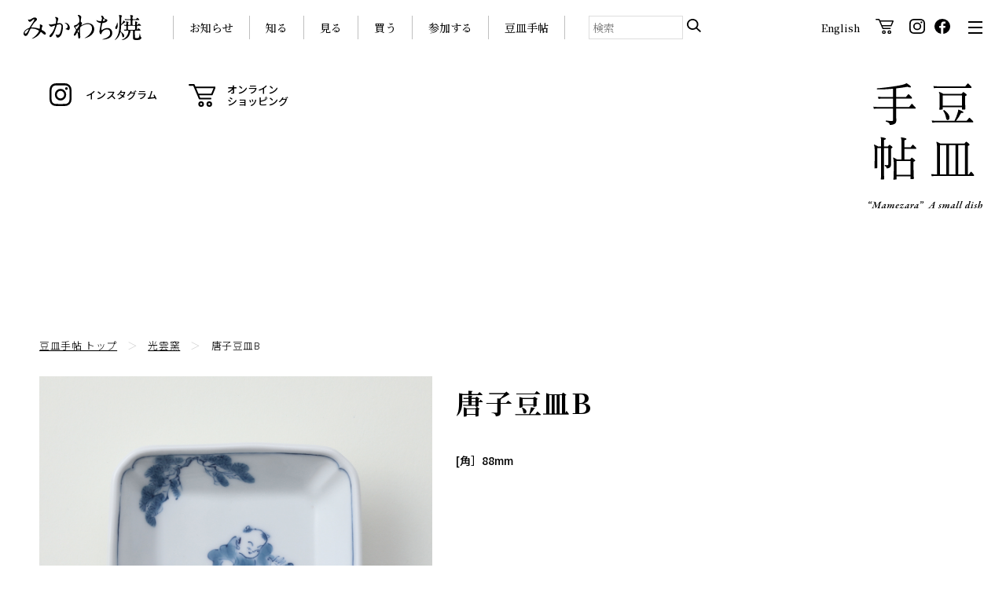

--- FILE ---
content_type: text/html; charset=UTF-8
request_url: https://www.mikawachiware.or.jp/mamezara/4-58/
body_size: 32348
content:
<!DOCTYPE html>
<html lang="ja">
<head>
<!-- Global site tag (gtag.js) - Google Analytics -->
<script async src="https://www.googletagmanager.com/gtag/js?id=G-M85WQDLCY1"></script>
<script>
  window.dataLayer = window.dataLayer || [];
  function gtag(){dataLayer.push(arguments);}
  gtag('js', new Date());

  gtag('config', 'G-M85WQDLCY1');
</script>
<!-- Global site tag (gtag.js) - Google Analytics -->
<script async src="https://www.googletagmanager.com/gtag/js?id=G-YW9GF7NN02"></script>
<script>
  window.dataLayer = window.dataLayer || [];
  function gtag(){dataLayer.push(arguments);}
  gtag('js', new Date());

  gtag('config', 'G-YW9GF7NN02');
</script>
  <meta name="viewport" content="width=device-width">
  <meta http-equiv="Content-Type" content="text/html; charset=utf-8">

  <link rel="start" href="みかわち焼 三川内焼- 総合サイト" title="みかわち焼 三川内焼- 総合サイト">

<!-- Favicon -->
<link rel="apple-touch-icon" sizes="180x180" href="/favicon/apple-touch-icon.png">
<link rel="icon" type="image/png" sizes="32x32" href="/favicon/favicon-32x32.png">
<link rel="icon" type="image/png" sizes="16x16" href="/favicon/favicon-16x16.png">
<link rel="manifest" href="/favicon/site.webmanifest">
<link rel="mask-icon" href="/favicon/safari-pinned-tab.svg" color="#5bbad5">
<meta name="msapplication-TileColor" content="#da532c">
<meta name="theme-color" content="#ffffff">


  <!-- OGP -->
  <meta name="description" content="19世紀、｢Hirado｣（平戸焼）の名で ヨーロッパを魅了した、長崎デザイン。">
  <meta property="og:url" content="みかわち焼 三川内焼- 総合サイト">
  <meta property="og:type" content="website">
  <meta property="og:image" content="https://www.mikawachiware.or.jp/wp/wp-content/themes/mikawachi/assets/images/ogp.jpg">
  <meta property="og:description" content="19世紀、｢Hirado｣（平戸焼）の名で ヨーロッパを魅了した、長崎デザイン。">
  <meta name="twitter:description" content="19世紀、｢Hirado｣（平戸焼）の名で ヨーロッパを魅了した、長崎デザイン。">
  <meta name="twitter:image" content="https://www.mikawachiware.or.jp/wp/wp-content/themes/mikawachi/assets/images/ogp.jpg">

  <!-- title -->
  		<meta property="og:title" content="唐子豆皿B ｜  みかわち焼 三川内焼- 総合サイト">
		<meta name="twitter:title" content="唐子豆皿B ｜  みかわち焼 三川内焼- 総合サイト">
		<title>唐子豆皿B ｜ みかわち焼 三川内焼- 総合サイト</title>
  	<link rel="stylesheet" href="https://www.mikawachiware.or.jp/wp/wp-content/themes/mikawachi/assets/css/main.css?ver=1769123523" type="text/css">
	<link rel="stylesheet" href="https://www.mikawachiware.or.jp/wp/wp-content/themes/mikawachi/assets/css/OnlineShop.css" type="text/css">
	<link rel="stylesheet" href="https://www.mikawachiware.or.jp/wp/wp-content/themes/mikawachi/assets/css/Customize.css" type="text/css">
	<script src="https://www.mikawachiware.or.jp/wp/wp-content/themes/mikawachi/assets/js/lib/lazysizes.min.js"></script>
	<script>
    window.lazySizesConfig = {
      addClasses: true
    };
	</script>

	<script src="https://cdn.jsdelivr.net/npm/jquery@3.5.1/dist/jquery.min.js"></script>

    <link rel="stylesheet" href="https://www.mikawachiware.or.jp/wp/wp-content/themes/mikawachi/assets/css/lity.css">
    <script src="https://www.mikawachiware.or.jp/wp/wp-content/themes/mikawachi/assets/js/lib/lity.js"></script>
    
	<link rel="stylesheet" href="https://cdn.jsdelivr.net/gh/fancyapps/fancybox@3.5.7/dist/jquery.fancybox.min.css" />
	<script src="https://cdn.jsdelivr.net/gh/fancyapps/fancybox@3.5.7/dist/jquery.fancybox.min.js"></script>
  <meta name='robots' content='max-image-preview:large' />
<link rel="alternate" title="oEmbed (JSON)" type="application/json+oembed" href="https://www.mikawachiware.or.jp/wp-json/oembed/1.0/embed?url=https%3A%2F%2Fwww.mikawachiware.or.jp%2Fmamezara%2F4-58%2F" />
<link rel="alternate" title="oEmbed (XML)" type="text/xml+oembed" href="https://www.mikawachiware.or.jp/wp-json/oembed/1.0/embed?url=https%3A%2F%2Fwww.mikawachiware.or.jp%2Fmamezara%2F4-58%2F&#038;format=xml" />
<style id='wp-img-auto-sizes-contain-inline-css' type='text/css'>
img:is([sizes=auto i],[sizes^="auto," i]){contain-intrinsic-size:3000px 1500px}
/*# sourceURL=wp-img-auto-sizes-contain-inline-css */
</style>
<style id='wp-emoji-styles-inline-css' type='text/css'>

	img.wp-smiley, img.emoji {
		display: inline !important;
		border: none !important;
		box-shadow: none !important;
		height: 1em !important;
		width: 1em !important;
		margin: 0 0.07em !important;
		vertical-align: -0.1em !important;
		background: none !important;
		padding: 0 !important;
	}
/*# sourceURL=wp-emoji-styles-inline-css */
</style>
<style id='wp-block-library-inline-css' type='text/css'>
:root{--wp-block-synced-color:#7a00df;--wp-block-synced-color--rgb:122,0,223;--wp-bound-block-color:var(--wp-block-synced-color);--wp-editor-canvas-background:#ddd;--wp-admin-theme-color:#007cba;--wp-admin-theme-color--rgb:0,124,186;--wp-admin-theme-color-darker-10:#006ba1;--wp-admin-theme-color-darker-10--rgb:0,107,160.5;--wp-admin-theme-color-darker-20:#005a87;--wp-admin-theme-color-darker-20--rgb:0,90,135;--wp-admin-border-width-focus:2px}@media (min-resolution:192dpi){:root{--wp-admin-border-width-focus:1.5px}}.wp-element-button{cursor:pointer}:root .has-very-light-gray-background-color{background-color:#eee}:root .has-very-dark-gray-background-color{background-color:#313131}:root .has-very-light-gray-color{color:#eee}:root .has-very-dark-gray-color{color:#313131}:root .has-vivid-green-cyan-to-vivid-cyan-blue-gradient-background{background:linear-gradient(135deg,#00d084,#0693e3)}:root .has-purple-crush-gradient-background{background:linear-gradient(135deg,#34e2e4,#4721fb 50%,#ab1dfe)}:root .has-hazy-dawn-gradient-background{background:linear-gradient(135deg,#faaca8,#dad0ec)}:root .has-subdued-olive-gradient-background{background:linear-gradient(135deg,#fafae1,#67a671)}:root .has-atomic-cream-gradient-background{background:linear-gradient(135deg,#fdd79a,#004a59)}:root .has-nightshade-gradient-background{background:linear-gradient(135deg,#330968,#31cdcf)}:root .has-midnight-gradient-background{background:linear-gradient(135deg,#020381,#2874fc)}:root{--wp--preset--font-size--normal:16px;--wp--preset--font-size--huge:42px}.has-regular-font-size{font-size:1em}.has-larger-font-size{font-size:2.625em}.has-normal-font-size{font-size:var(--wp--preset--font-size--normal)}.has-huge-font-size{font-size:var(--wp--preset--font-size--huge)}.has-text-align-center{text-align:center}.has-text-align-left{text-align:left}.has-text-align-right{text-align:right}.has-fit-text{white-space:nowrap!important}#end-resizable-editor-section{display:none}.aligncenter{clear:both}.items-justified-left{justify-content:flex-start}.items-justified-center{justify-content:center}.items-justified-right{justify-content:flex-end}.items-justified-space-between{justify-content:space-between}.screen-reader-text{border:0;clip-path:inset(50%);height:1px;margin:-1px;overflow:hidden;padding:0;position:absolute;width:1px;word-wrap:normal!important}.screen-reader-text:focus{background-color:#ddd;clip-path:none;color:#444;display:block;font-size:1em;height:auto;left:5px;line-height:normal;padding:15px 23px 14px;text-decoration:none;top:5px;width:auto;z-index:100000}html :where(.has-border-color){border-style:solid}html :where([style*=border-top-color]){border-top-style:solid}html :where([style*=border-right-color]){border-right-style:solid}html :where([style*=border-bottom-color]){border-bottom-style:solid}html :where([style*=border-left-color]){border-left-style:solid}html :where([style*=border-width]){border-style:solid}html :where([style*=border-top-width]){border-top-style:solid}html :where([style*=border-right-width]){border-right-style:solid}html :where([style*=border-bottom-width]){border-bottom-style:solid}html :where([style*=border-left-width]){border-left-style:solid}html :where(img[class*=wp-image-]){height:auto;max-width:100%}:where(figure){margin:0 0 1em}html :where(.is-position-sticky){--wp-admin--admin-bar--position-offset:var(--wp-admin--admin-bar--height,0px)}@media screen and (max-width:600px){html :where(.is-position-sticky){--wp-admin--admin-bar--position-offset:0px}}

/*# sourceURL=wp-block-library-inline-css */
</style><style id='global-styles-inline-css' type='text/css'>
:root{--wp--preset--aspect-ratio--square: 1;--wp--preset--aspect-ratio--4-3: 4/3;--wp--preset--aspect-ratio--3-4: 3/4;--wp--preset--aspect-ratio--3-2: 3/2;--wp--preset--aspect-ratio--2-3: 2/3;--wp--preset--aspect-ratio--16-9: 16/9;--wp--preset--aspect-ratio--9-16: 9/16;--wp--preset--color--black: #000000;--wp--preset--color--cyan-bluish-gray: #abb8c3;--wp--preset--color--white: #ffffff;--wp--preset--color--pale-pink: #f78da7;--wp--preset--color--vivid-red: #cf2e2e;--wp--preset--color--luminous-vivid-orange: #ff6900;--wp--preset--color--luminous-vivid-amber: #fcb900;--wp--preset--color--light-green-cyan: #7bdcb5;--wp--preset--color--vivid-green-cyan: #00d084;--wp--preset--color--pale-cyan-blue: #8ed1fc;--wp--preset--color--vivid-cyan-blue: #0693e3;--wp--preset--color--vivid-purple: #9b51e0;--wp--preset--gradient--vivid-cyan-blue-to-vivid-purple: linear-gradient(135deg,rgb(6,147,227) 0%,rgb(155,81,224) 100%);--wp--preset--gradient--light-green-cyan-to-vivid-green-cyan: linear-gradient(135deg,rgb(122,220,180) 0%,rgb(0,208,130) 100%);--wp--preset--gradient--luminous-vivid-amber-to-luminous-vivid-orange: linear-gradient(135deg,rgb(252,185,0) 0%,rgb(255,105,0) 100%);--wp--preset--gradient--luminous-vivid-orange-to-vivid-red: linear-gradient(135deg,rgb(255,105,0) 0%,rgb(207,46,46) 100%);--wp--preset--gradient--very-light-gray-to-cyan-bluish-gray: linear-gradient(135deg,rgb(238,238,238) 0%,rgb(169,184,195) 100%);--wp--preset--gradient--cool-to-warm-spectrum: linear-gradient(135deg,rgb(74,234,220) 0%,rgb(151,120,209) 20%,rgb(207,42,186) 40%,rgb(238,44,130) 60%,rgb(251,105,98) 80%,rgb(254,248,76) 100%);--wp--preset--gradient--blush-light-purple: linear-gradient(135deg,rgb(255,206,236) 0%,rgb(152,150,240) 100%);--wp--preset--gradient--blush-bordeaux: linear-gradient(135deg,rgb(254,205,165) 0%,rgb(254,45,45) 50%,rgb(107,0,62) 100%);--wp--preset--gradient--luminous-dusk: linear-gradient(135deg,rgb(255,203,112) 0%,rgb(199,81,192) 50%,rgb(65,88,208) 100%);--wp--preset--gradient--pale-ocean: linear-gradient(135deg,rgb(255,245,203) 0%,rgb(182,227,212) 50%,rgb(51,167,181) 100%);--wp--preset--gradient--electric-grass: linear-gradient(135deg,rgb(202,248,128) 0%,rgb(113,206,126) 100%);--wp--preset--gradient--midnight: linear-gradient(135deg,rgb(2,3,129) 0%,rgb(40,116,252) 100%);--wp--preset--font-size--small: 13px;--wp--preset--font-size--medium: 20px;--wp--preset--font-size--large: 36px;--wp--preset--font-size--x-large: 42px;--wp--preset--spacing--20: 0.44rem;--wp--preset--spacing--30: 0.67rem;--wp--preset--spacing--40: 1rem;--wp--preset--spacing--50: 1.5rem;--wp--preset--spacing--60: 2.25rem;--wp--preset--spacing--70: 3.38rem;--wp--preset--spacing--80: 5.06rem;--wp--preset--shadow--natural: 6px 6px 9px rgba(0, 0, 0, 0.2);--wp--preset--shadow--deep: 12px 12px 50px rgba(0, 0, 0, 0.4);--wp--preset--shadow--sharp: 6px 6px 0px rgba(0, 0, 0, 0.2);--wp--preset--shadow--outlined: 6px 6px 0px -3px rgb(255, 255, 255), 6px 6px rgb(0, 0, 0);--wp--preset--shadow--crisp: 6px 6px 0px rgb(0, 0, 0);}:where(.is-layout-flex){gap: 0.5em;}:where(.is-layout-grid){gap: 0.5em;}body .is-layout-flex{display: flex;}.is-layout-flex{flex-wrap: wrap;align-items: center;}.is-layout-flex > :is(*, div){margin: 0;}body .is-layout-grid{display: grid;}.is-layout-grid > :is(*, div){margin: 0;}:where(.wp-block-columns.is-layout-flex){gap: 2em;}:where(.wp-block-columns.is-layout-grid){gap: 2em;}:where(.wp-block-post-template.is-layout-flex){gap: 1.25em;}:where(.wp-block-post-template.is-layout-grid){gap: 1.25em;}.has-black-color{color: var(--wp--preset--color--black) !important;}.has-cyan-bluish-gray-color{color: var(--wp--preset--color--cyan-bluish-gray) !important;}.has-white-color{color: var(--wp--preset--color--white) !important;}.has-pale-pink-color{color: var(--wp--preset--color--pale-pink) !important;}.has-vivid-red-color{color: var(--wp--preset--color--vivid-red) !important;}.has-luminous-vivid-orange-color{color: var(--wp--preset--color--luminous-vivid-orange) !important;}.has-luminous-vivid-amber-color{color: var(--wp--preset--color--luminous-vivid-amber) !important;}.has-light-green-cyan-color{color: var(--wp--preset--color--light-green-cyan) !important;}.has-vivid-green-cyan-color{color: var(--wp--preset--color--vivid-green-cyan) !important;}.has-pale-cyan-blue-color{color: var(--wp--preset--color--pale-cyan-blue) !important;}.has-vivid-cyan-blue-color{color: var(--wp--preset--color--vivid-cyan-blue) !important;}.has-vivid-purple-color{color: var(--wp--preset--color--vivid-purple) !important;}.has-black-background-color{background-color: var(--wp--preset--color--black) !important;}.has-cyan-bluish-gray-background-color{background-color: var(--wp--preset--color--cyan-bluish-gray) !important;}.has-white-background-color{background-color: var(--wp--preset--color--white) !important;}.has-pale-pink-background-color{background-color: var(--wp--preset--color--pale-pink) !important;}.has-vivid-red-background-color{background-color: var(--wp--preset--color--vivid-red) !important;}.has-luminous-vivid-orange-background-color{background-color: var(--wp--preset--color--luminous-vivid-orange) !important;}.has-luminous-vivid-amber-background-color{background-color: var(--wp--preset--color--luminous-vivid-amber) !important;}.has-light-green-cyan-background-color{background-color: var(--wp--preset--color--light-green-cyan) !important;}.has-vivid-green-cyan-background-color{background-color: var(--wp--preset--color--vivid-green-cyan) !important;}.has-pale-cyan-blue-background-color{background-color: var(--wp--preset--color--pale-cyan-blue) !important;}.has-vivid-cyan-blue-background-color{background-color: var(--wp--preset--color--vivid-cyan-blue) !important;}.has-vivid-purple-background-color{background-color: var(--wp--preset--color--vivid-purple) !important;}.has-black-border-color{border-color: var(--wp--preset--color--black) !important;}.has-cyan-bluish-gray-border-color{border-color: var(--wp--preset--color--cyan-bluish-gray) !important;}.has-white-border-color{border-color: var(--wp--preset--color--white) !important;}.has-pale-pink-border-color{border-color: var(--wp--preset--color--pale-pink) !important;}.has-vivid-red-border-color{border-color: var(--wp--preset--color--vivid-red) !important;}.has-luminous-vivid-orange-border-color{border-color: var(--wp--preset--color--luminous-vivid-orange) !important;}.has-luminous-vivid-amber-border-color{border-color: var(--wp--preset--color--luminous-vivid-amber) !important;}.has-light-green-cyan-border-color{border-color: var(--wp--preset--color--light-green-cyan) !important;}.has-vivid-green-cyan-border-color{border-color: var(--wp--preset--color--vivid-green-cyan) !important;}.has-pale-cyan-blue-border-color{border-color: var(--wp--preset--color--pale-cyan-blue) !important;}.has-vivid-cyan-blue-border-color{border-color: var(--wp--preset--color--vivid-cyan-blue) !important;}.has-vivid-purple-border-color{border-color: var(--wp--preset--color--vivid-purple) !important;}.has-vivid-cyan-blue-to-vivid-purple-gradient-background{background: var(--wp--preset--gradient--vivid-cyan-blue-to-vivid-purple) !important;}.has-light-green-cyan-to-vivid-green-cyan-gradient-background{background: var(--wp--preset--gradient--light-green-cyan-to-vivid-green-cyan) !important;}.has-luminous-vivid-amber-to-luminous-vivid-orange-gradient-background{background: var(--wp--preset--gradient--luminous-vivid-amber-to-luminous-vivid-orange) !important;}.has-luminous-vivid-orange-to-vivid-red-gradient-background{background: var(--wp--preset--gradient--luminous-vivid-orange-to-vivid-red) !important;}.has-very-light-gray-to-cyan-bluish-gray-gradient-background{background: var(--wp--preset--gradient--very-light-gray-to-cyan-bluish-gray) !important;}.has-cool-to-warm-spectrum-gradient-background{background: var(--wp--preset--gradient--cool-to-warm-spectrum) !important;}.has-blush-light-purple-gradient-background{background: var(--wp--preset--gradient--blush-light-purple) !important;}.has-blush-bordeaux-gradient-background{background: var(--wp--preset--gradient--blush-bordeaux) !important;}.has-luminous-dusk-gradient-background{background: var(--wp--preset--gradient--luminous-dusk) !important;}.has-pale-ocean-gradient-background{background: var(--wp--preset--gradient--pale-ocean) !important;}.has-electric-grass-gradient-background{background: var(--wp--preset--gradient--electric-grass) !important;}.has-midnight-gradient-background{background: var(--wp--preset--gradient--midnight) !important;}.has-small-font-size{font-size: var(--wp--preset--font-size--small) !important;}.has-medium-font-size{font-size: var(--wp--preset--font-size--medium) !important;}.has-large-font-size{font-size: var(--wp--preset--font-size--large) !important;}.has-x-large-font-size{font-size: var(--wp--preset--font-size--x-large) !important;}
/*# sourceURL=global-styles-inline-css */
</style>

<style id='classic-theme-styles-inline-css' type='text/css'>
/*! This file is auto-generated */
.wp-block-button__link{color:#fff;background-color:#32373c;border-radius:9999px;box-shadow:none;text-decoration:none;padding:calc(.667em + 2px) calc(1.333em + 2px);font-size:1.125em}.wp-block-file__button{background:#32373c;color:#fff;text-decoration:none}
/*# sourceURL=/wp-includes/css/classic-themes.min.css */
</style>
<link rel="https://api.w.org/" href="https://www.mikawachiware.or.jp/wp-json/" /><link rel="alternate" title="JSON" type="application/json" href="https://www.mikawachiware.or.jp/wp-json/wp/v2/mamezara/1834" /><meta name="generator" content="WordPress 6.9" />
<link rel="canonical" href="https://www.mikawachiware.or.jp/mamezara/4-58/" />
<link rel='shortlink' href='https://www.mikawachiware.or.jp/?p=1834' />
</head>
<body>
<header class="Header">
  <h1 class="Header_logo">
		<a href="/">
			<img src="https://www.mikawachiware.or.jp/wp/wp-content/themes/mikawachi/assets/images/Logo_main.svg" alt="みかわち焼き">
		</a>
	</h1>

	<nav class="Header_nav">
		<ul>
      <li><a href="/knowledge/">お知らせ</a></li>
<li><a href="/learn/index/">知る</a></li>
<li><a href="/information/index/">見る</a></li>
<li><a href="/shopping/">買う</a></li>
<li><a href="/join/index/">参加する</a></li>
<li><a href="/mamezara/">豆皿手帖</a></li>		</ul>
	</nav><!-- //.Header_nav -->

	<div class="Header_search">
		<form method="get" id="searchform" action="https://www.mikawachiware.or.jp">
			<input type="text" name="s" id="s" placeholder="検索" value=""/>
			<button type="submit">
				<img src="https://www.mikawachiware.or.jp/wp/wp-content/themes/mikawachi/assets/images/icon_search.svg" alt="検索">
			</button>
		</form>
	</div><!-- //.Header_search -->
	<div class="Header_link">
		<ul>
			<li class="__english">
				<a href="https://www.mikawachiware.or.jp/en/" target="">
					English
				</a>
			</li>
			<li class="__cart">
				<a href="https://shop-mikawachi-ware.raku-uru.jp/" target="_blank">
					<!--					<span>三川内焼オンライン･ショップ</span>-->
					<i><img src="https://www.mikawachiware.or.jp/wp/wp-content/themes/mikawachi/assets/images/icon_cart.svg" alt=""></i>
				</a>
			</li>
			<li class="__instagram">
				<a href="https://www.instagram.com/mikawachi_ware_small_dish/" target="_blank">
					<i><img src="https://www.mikawachiware.or.jp/wp/wp-content/themes/mikawachi/assets/images/icon_instagram.svg" alt="Instagram"></i>
				</a>
			</li>
			<li class="__facebook">
				<a href="https://www.facebook.com/mikawachiyaki/" target="_blank">
					<i><img src="https://www.mikawachiware.or.jp/wp/wp-content/themes/mikawachi/assets/images/icon_facebook.svg" alt="Facebook"></i>
				</a>
			</li>
		</ul>
	</div><!-- //.Header_link -->
	<div class="Header_menuBtn">
		<!--		<b>Menu</b>-->
		<button aria-selected="false">
			<span></span>
			<span></span>
			<span></span>
		</button>
	</div><!-- //.Header_menuBtn -->
  <div class="MainMenu" aria-hidden="true">
		<div class="MainMenu_header">
			<div class="__logo">
				<a href="/"><img src="https://www.mikawachiware.or.jp/wp/wp-content/themes/mikawachi/assets/images/Logo_main_w.svg" alt="みかわち焼"></a>
			</div>
			<div class="__shop">
				<a href="https://shop-mikawachi-ware.raku-uru.jp/" target="_blank">
					<img src="https://www.mikawachiware.or.jp/wp/wp-content/themes/mikawachi/assets/images/btn_onlineshop.png" alt="三川内焼 オンライン・ショップ" class="-pc">
					<img src="https://www.mikawachiware.or.jp/wp/wp-content/themes/mikawachi/assets/images/btn_onlineshop_sp.png" alt="三川内焼 オンライン・ショップ" class="-sp">
				</a>
			</div>
		</div>

		<nav class="MenuList">
			<div class="MenuList_box">
				<div class="__head"><a href="/knowledge/index/">お知らせ</a></div>
				<ul class="__child">
					<li><a href="/knowledge/">What’s new</a></li>
					<li><a href="/knowledge/#news">ニュース</a></li>
					<li><a href="/knowledge/#calendar">イベントカレンダー</a></li>
				</ul>
			</div>

			<div class="MenuList_box">
				<div class="__head"><a href="/learn/index/">知る</a></div>
				<ul class="__child">
					<li><a href="/learn/history/">みかわち焼の歴史</a></li>
					<li><a href="/learn/technique/">みかわち焼の代表技法</a></li>
					<li><a href="/learn/museum/">三川内焼美術館</a></li>
					<li><a href="/learn/historymuseum/">うつわ歴史館</a></li>
				</ul>
			</div>

			<div class="MenuList_box">
				<div class="__head"><a href="/information/index/">見る</a></div>
				<ul class="__child">
					<li><a href="/information/guide/">ガイドマップ</a></li>
					<li><a href="/information/kilns/">窯元紹介</a></li>
				</ul>
			</div>
			<div class="MenuList_box">
				<div class="__head"><a href="/shopping/">買う</a></div>
				<ul class="__child">
					<li><a href="/shopping/#shopping1">オンラインで買う</a></li>
					<li><a href="/shopping/#shopping2">お店で買う</a></li>
				</ul>
			</div>
			<div class="MenuList_box">
				<div class="__head"><a href="/join/index/">参加する</a></div>
				<ul class="__child">
					<li><a href="/join/web/">Ｗｅｂ陶器市</a></li>
					<li><a href="/join/festival/">陶器市</a></li>
					<li><a href="/join/hamazen/">はまぜん祭り</a></li>
					<li><a href="/join/okunchi/">おくんち</a></li>
				</ul>
			</div>
			<div class="MenuList_box">
				<div class="__head"><a href="/mamezara/">豆皿手帖</a></div>
			</div>
			<div class="MenuList_box">
				<ul class="__sublink">
					<li><a href="/catalog/">アーカイブ</a></li>
					<li><a href="/links/">関連サイト</a></li>
					<li><a href="/contact/">お問い合わせ</a></li>
					<li><a href="/sitemap/">サイトマップ</a></li>
					<li><a href="/privacy-policy/">プライバシーポリシー</a></li>
					<li><a href="/terms/">特定商取引法に基づく表記</a></li>
				</ul>
			</div>
		</nav>
</div><!-- //.MainMenu --></header>  <main class="Container -full">
  <header class="ContentHead -content -noimg">
	<div class="ContentHead_wrap wrap">
		<h2 class="ContentHead_heading">
			<a href="/mamezara/"><img src="https://www.mikawachiware.or.jp/wp/wp-content/themes/mikawachi/assets/images/heading_mamezara.svg" alt="豆皿手帖"></a>
		</h2>

		<div class="ContentHead_sns">
			<ul>
				<li><a href="https://www.instagram.com/mikawachi_ware_small_dish/" target="_blank">
						<i><img src="https://www.mikawachiware.or.jp/wp/wp-content/themes/mikawachi/assets/images/icon_instagram.svg" alt="Instagram"></i>
						<span>インスタグラム</span>
					</a></li>
				<li>
					<a href="https://shop-mikawachi-ware.raku-uru.jp/" target="_blank">
						<i><img src="https://www.mikawachiware.or.jp/wp/wp-content/themes/mikawachi/assets/images/icon_cart.svg" alt=""></i>
						<span>オンライン<br>ショッピング</a></span>
				</li>
			</ul>
		</div>
	</div>
</header><!-- //.ContentHead -->      
      <div class="MamezaraItem Mamezaratopicpath"><a href="/mamezara/">豆皿手帖 トップ</a><em>＞</em><a href="/tag/光雲窯">光雲窯</a><em>＞</em><span>唐子豆皿B</span></div>
        
      
    <article class="MamezaraItem">
        
            <figure class="MamezaraItem_img">
        <img src="https://www.mikawachiware.or.jp/wp/wp-content/uploads/2021/01/04-58_1H0A6923.jpg" alt="唐子豆皿B" width="500" height="500">
      </figure>

      <div class="MamezaraItem_text">
        <div class="ItemData">
          <h3>唐子豆皿B</h3>
          <div class="__price"><!-- 3,000円 <small>(税別)</small>--></div>
          <div class="__text">
            <p>[角］88mm</p>
          </div>
        </div>

                <div class="KilnData">
            <h4 class="KilnData_name"><a href="https://www.mikawachiware.or.jp/information/kilns/koun_kiln/">光雲窯<span>こううんがま</span></a></h4>
         

					 <dl class="ContentBlock_list">
             							 <div>
								 <dt>住所</dt>
								 <dd>長崎県佐世保市三川内町828</dd>
							 </div>
                          							 <div>
								 <dt>TEL/FAX</dt>
								 <dd>0956-30-7232</dd>
							 </div>
                                       							 <div>
								 <dt>Mail</dt>
								 <dd>kounimamura828@yahoo.co.jp</dd>
							 </div>
             					 </dl>
                 </div>
              </div>
    </article>
    <aside class="Banner">
      <div class="OnlineShopBnr Mamezara">
				<a href="https://shop-mikawachi-ware.raku-uru.jp/item-list?categoryId=39190" target="_blank">
					<img src="https://www.mikawachi-ware.or.jp/wp/wp-content/themes/mikawachi/assets/images/shopping_bnrL_online.svg" alt="三川内焼 オンラインショップ">
				</a>
			</div>
    </aside>
  </main>
<footer class="Footer">
	<div class="wrap">
		<div class="Footer_topArea">
			<h2 class="Footer_logo">
				<a href="/"><img src="https://www.mikawachiware.or.jp/wp/wp-content/themes/mikawachi/assets/images/Logo_main.svg" alt="みかわち焼き"></a>
			</h2>
			<nav class="Footer_nav">
				<ul>
          <li><a href="/knowledge/">お知らせ</a></li>
<li><a href="/learn/index/">知る</a></li>
<li><a href="/information/index/">見る</a></li>
<li><a href="/shopping/">買う</a></li>
<li><a href="/join/index/">参加する</a></li>
<li><a href="/mamezara/">豆皿手帖</a></li>				</ul>
				<div class="__shop">
					<a href="https://shop-mikawachi-ware.raku-uru.jp/" target="_blank">
						<img src="https://www.mikawachiware.or.jp/wp/wp-content/themes/mikawachi/assets/images/btn_onlineshop.png" alt="三川内焼 オンライン・ショップ" class="-pc">
						<img src="https://www.mikawachiware.or.jp/wp/wp-content/themes/mikawachi/assets/images/btn_onlineshop_sp.png" alt="三川内焼 オンライン・ショップ" class="-sp">
					</a>
				</div>
			</nav><!-- //.Header_nav -->
		</div>
		<nav class="Footer_subnav">
			<ul>
				<li><a href="/catalog/">アーカイブ</a></li>
				<li><a href="/links/">関連サイト</a></li>
				<li><a href="/contact/">お問い合わせ</a></li>
				<li><a href="/sitemap/">サイトマップ</a></li>
				<li><a href="/privacy-policy/">プライバシーポリシー</a></li>
				<li><a href="/terms/">特定商取引法に基づく表記</a></li>
			</ul>
		</nav><!-- //.Footer_subnav -->
		<div class="Footer_address">
			<h3>三川内陶磁器工業協同組合</h3>
			<p>
				〒859-3151長崎県佐世保市三川内本町343<br>
				TEL：0956-30-8311 ／ FAX：0956-30-8312<br>
				受付時間／9:00～17:00（土・日・祝日は除く）
			</p>
		</div><!-- //.Footer_address -->
		<div class="Footer_copyright">
			<small>©2020 Mikawachi ware, All Right Reserved.</small>
		</div>
	</div><!-- //.wrap -->
</footer>

<script type="speculationrules">
{"prefetch":[{"source":"document","where":{"and":[{"href_matches":"/*"},{"not":{"href_matches":["/wp/wp-*.php","/wp/wp-admin/*","/wp/wp-content/uploads/*","/wp/wp-content/*","/wp/wp-content/plugins/*","/wp/wp-content/themes/mikawachi/*","/*\\?(.+)"]}},{"not":{"selector_matches":"a[rel~=\"nofollow\"]"}},{"not":{"selector_matches":".no-prefetch, .no-prefetch a"}}]},"eagerness":"conservative"}]}
</script>
<script id="wp-emoji-settings" type="application/json">
{"baseUrl":"https://s.w.org/images/core/emoji/17.0.2/72x72/","ext":".png","svgUrl":"https://s.w.org/images/core/emoji/17.0.2/svg/","svgExt":".svg","source":{"concatemoji":"https://www.mikawachiware.or.jp/wp/wp-includes/js/wp-emoji-release.min.js?ver=6.9"}}
</script>
<script type="module">
/* <![CDATA[ */
/*! This file is auto-generated */
const a=JSON.parse(document.getElementById("wp-emoji-settings").textContent),o=(window._wpemojiSettings=a,"wpEmojiSettingsSupports"),s=["flag","emoji"];function i(e){try{var t={supportTests:e,timestamp:(new Date).valueOf()};sessionStorage.setItem(o,JSON.stringify(t))}catch(e){}}function c(e,t,n){e.clearRect(0,0,e.canvas.width,e.canvas.height),e.fillText(t,0,0);t=new Uint32Array(e.getImageData(0,0,e.canvas.width,e.canvas.height).data);e.clearRect(0,0,e.canvas.width,e.canvas.height),e.fillText(n,0,0);const a=new Uint32Array(e.getImageData(0,0,e.canvas.width,e.canvas.height).data);return t.every((e,t)=>e===a[t])}function p(e,t){e.clearRect(0,0,e.canvas.width,e.canvas.height),e.fillText(t,0,0);var n=e.getImageData(16,16,1,1);for(let e=0;e<n.data.length;e++)if(0!==n.data[e])return!1;return!0}function u(e,t,n,a){switch(t){case"flag":return n(e,"\ud83c\udff3\ufe0f\u200d\u26a7\ufe0f","\ud83c\udff3\ufe0f\u200b\u26a7\ufe0f")?!1:!n(e,"\ud83c\udde8\ud83c\uddf6","\ud83c\udde8\u200b\ud83c\uddf6")&&!n(e,"\ud83c\udff4\udb40\udc67\udb40\udc62\udb40\udc65\udb40\udc6e\udb40\udc67\udb40\udc7f","\ud83c\udff4\u200b\udb40\udc67\u200b\udb40\udc62\u200b\udb40\udc65\u200b\udb40\udc6e\u200b\udb40\udc67\u200b\udb40\udc7f");case"emoji":return!a(e,"\ud83e\u1fac8")}return!1}function f(e,t,n,a){let r;const o=(r="undefined"!=typeof WorkerGlobalScope&&self instanceof WorkerGlobalScope?new OffscreenCanvas(300,150):document.createElement("canvas")).getContext("2d",{willReadFrequently:!0}),s=(o.textBaseline="top",o.font="600 32px Arial",{});return e.forEach(e=>{s[e]=t(o,e,n,a)}),s}function r(e){var t=document.createElement("script");t.src=e,t.defer=!0,document.head.appendChild(t)}a.supports={everything:!0,everythingExceptFlag:!0},new Promise(t=>{let n=function(){try{var e=JSON.parse(sessionStorage.getItem(o));if("object"==typeof e&&"number"==typeof e.timestamp&&(new Date).valueOf()<e.timestamp+604800&&"object"==typeof e.supportTests)return e.supportTests}catch(e){}return null}();if(!n){if("undefined"!=typeof Worker&&"undefined"!=typeof OffscreenCanvas&&"undefined"!=typeof URL&&URL.createObjectURL&&"undefined"!=typeof Blob)try{var e="postMessage("+f.toString()+"("+[JSON.stringify(s),u.toString(),c.toString(),p.toString()].join(",")+"));",a=new Blob([e],{type:"text/javascript"});const r=new Worker(URL.createObjectURL(a),{name:"wpTestEmojiSupports"});return void(r.onmessage=e=>{i(n=e.data),r.terminate(),t(n)})}catch(e){}i(n=f(s,u,c,p))}t(n)}).then(e=>{for(const n in e)a.supports[n]=e[n],a.supports.everything=a.supports.everything&&a.supports[n],"flag"!==n&&(a.supports.everythingExceptFlag=a.supports.everythingExceptFlag&&a.supports[n]);var t;a.supports.everythingExceptFlag=a.supports.everythingExceptFlag&&!a.supports.flag,a.supports.everything||((t=a.source||{}).concatemoji?r(t.concatemoji):t.wpemoji&&t.twemoji&&(r(t.twemoji),r(t.wpemoji)))});
//# sourceURL=https://www.mikawachiware.or.jp/wp/wp-includes/js/wp-emoji-loader.min.js
/* ]]> */
</script>
<script src="https://ajax.googleapis.com/ajax/libs/jquery/3.5.1/jquery.min.js"></script>
<script src="https://www.mikawachiware.or.jp/wp/wp-content/themes/mikawachi/assets/js/main.js?ver=1769123523"></script>
<script type="text/javascript" src="//cdn.jsdelivr.net/npm/slick-carousel@1.8.1/slick/slick.min.js"></script>
<script src="https://www.mikawachiware.or.jp/wp/wp-content/themes/mikawachi/assets/js/slider.js"></script>
</body>
</html>


--- FILE ---
content_type: text/css
request_url: https://www.mikawachiware.or.jp/wp/wp-content/themes/mikawachi/assets/css/OnlineShop.css
body_size: 301
content:
@charset "UTF-8";
.OnlineShopArea {
  max-width: 1200px;
}

@media screen and (min-width: 900px) {
  /*PCサイズ*/
  .OnlineShopArea {
    margin-left: auto;
    margin-right: auto;
    padding-left: 30px;
    padding-right: 30px;
  }
}

@media screen and (max-width: 899px) {
  /*モバイルサイズ*/
  .OnlineShopArea {
    padding-left: 15px;
    padding-right: 15px;
  }
}

--- FILE ---
content_type: text/css
request_url: https://www.mikawachiware.or.jp/wp/wp-content/themes/mikawachi/assets/css/Customize.css
body_size: 16488
content:
@import url(https://fonts.googleapis.com/css2?family=EB+Garamond:ital@1&family=Noto+Sans+JP:wght@100;300;400&family=Noto+Serif+JP:wght@200;300;400&display=swap);
@import url(https://use.fontawesome.com/releases/v5.3.1/css/all.css);
@charset "UTF-8";

/* 暫定非表示 */

.ContentHead_nav ul li.whatsnew,
section#whatsnew {
    display: none;
}


/* ガイドマップのBとCを横並びに 202304 */
@media screen and (min-width: 900px) {  /*PCサイズ*/
    .ContentBlock_text.map-link.mapBC {
        clear: both;
        margin-bottom: 50px;
    }
    .ContentBlock_text.map-link.mapBC:after {    content:"";    display:block;    clear:both;}

    .ContentBlock_text.map-link.mapBC .map_column svg#map_B {
        width: 48.2%;
        float: left;
        margin-right: 1.8%;
    }
    .ContentBlock_text.map-link.mapBC .map_column svg#map_C {
        width: 50%;
        float: left;
    }
}

.NewsArticle .ContentBlock_text p em {
font-weight:bold;
font-style:normal;
}

.KilnBlock .ContentBlock_text p img {
    margin-top: 3em;
}
/* 1文字インデント */
.KilnBlock .ContentBlock_text p,
.MP_text p,
.Interview_text p{
    text-indent: 1em;
    margin-bottom: 2em;
    letter-spacing: 0.05em;
}

.KilnBlock .ContentBlock_text p img,
.MP_text p img,
.Interview_text p img{
    padding-left: -1em;
    display: block;
}

.HomeContent .PageLink_heading {
background-image: none !important;
}

.Interview_text {
margin: 30px 0 0;
padding-bottom: 60px;
}
.ContentBlock_text p strong,
.Interview_text p strong {
    display: block;
    text-align: center;
    font-size: 1.1em;
    padding: 3em 0 0;
    letter-spacing: 0.1em;
}
.ContentBlock_list div dt {
    font-weight: 700;
}
.ContentBlock_list div dd {
    font-weight: 300;
    letter-spacing: 0.05em;
}

.KilnBlock .Kiln_name {
    font-weight: 500;
    letter-spacing: 0.1em;
    font-size: 35px;
    padding-top: 80px;
    padding-bottom: 60px;
}
.KilnBlock .Kiln_name span {
    font-size: 12px;
    letter-spacing: 0.05em;
}
.ContentBlock_text p {
    line-height: 2.2;
}

.KilnsList_item .__text p {
    font-size: 13px;
    line-height: 1.6;
    padding: 0 1em;
}

.ContentBlock_headingL span {
}

.ContentBlock_headingL small {
    font-size: 0.65em;
}

.wp-pagenavi span, .wp-pagenavi a {
    border: 1px solid #707070;
}


.NewsList_item::after,
.Calendar_item::after,
.HomeNewList.-knowledge ul li::after {
    height: 0;
}

.HomeNewList ul li time,
.NewsList_item dt.__date,
.Calendar_item dt.__date .Date{
    font-family: "Noto Serif JP", serif;
    font-weight: 500;
   font-size: 12px;
}
.HeadingPage {
    letter-spacing: 0.05em;
}

.ContentBlock_headingM {
    font-size: 16px;
    letter-spacing: 0.1em;
}

.ContentBlock_carousel + .ContentBlock_headingM {
    margin-top: 150px;
}


.ContentHead_pagetitle {
    line-height: 2em;
}

.SliderCarousel figure img {
    margin-bottom: 30px;
}

.slick-dots li.slick-active button:before {
    background-color: #000;
    border: 0px solid #707070;
}


.DefinitionList dt {
    font-size: 16px;
    font-weight: 700;
    letter-spacing: 0.05em;
}
.DefinitionList dt span {
    font-size: 14px;
    font-weight: 500;
    letter-spacing: 0em;
}

.ContentBlock_heading_ruby:not(:first-child) {
    margin-top: 220px;
}

.ContentBlock.tag_archives:not(:first-child) {
    padding-top: 0;
    margin-top: -50px;
}


/* ニュース・イベント */
.NewsArticle .ContentHead,
.NewsArchive .ContentHead{
  max-width:1200px;
  margin-left:auto;
  margin-right: auto;
}
.NewsArticle .ContentHead {
  border-bottom:1px solid #ccc;    
}
.NewsArticle .ContentBlock {
    padding-top:0 !important;
}
.NewsArticle .ContentBlock_text time {
   font-family: "Noto Sans JP",sans-serif;
   font-size:14px;
   display:block;
}
.NewsArticle .ContentBlock_text h1,
.NewsArticle .ContentBlock_text h2,
.NewsArticle .ContentBlock_text h3,
.NewsArticle .ContentBlock_text h4 {
    font-family: "Noto Serif JP", serif;
    font-weight: 700;
    letter-spacing: 0.05em; 
    margin-bottom:1.5em;
}
.NewsArticle .ContentBlock_text h1 {
    letter-spacing: 0.1em; 
}
.NewsArticle .ContentBlock_text p {
    font-family: "Noto Serif JP", serif;
    line-height: 2;
    font-size:14px;
    margin-bottom:2em;
}

.NewsArticle .ContentBlock_text img {
    width:100%;
}
.NewsArticle .ContentBlock_text ul {
    margin-bottom: 2em;
}
.NewsArticle .BtnSet,
.NewsArchive .BtnSet, 
.EventArchive .BtnSet {
    max-width:1200px;
    margin-left:auto;
    margin-right: auto;
    padding-top:50px;
    font-family: "Noto Sans JP",sans-serif;
    margin-bottom:100px;
}
.NewsArticle .BtnSet {
    border-top:1px solid #ccc;    
}
.NewsArchive .NewsList,
.EventArchive .Calendar {
    margin-bottom:80px;
}
.NewsArchive .wp-pagenavi,
.EventArchive .wp-pagenavi {
    margin-bottom:100px;
}

/* 豆皿手帖 */

.MamezaraItem.Mamezaratopicpath {
    align-items:normal;
    justify-content: flex-start;
    width: 100%;
}
.MamezaraItem.Mamezaratopicpath a,
.MamezaraItem.Mamezaratopicpath em,
.MamezaraItem.Mamezaratopicpath span{
    display: flex;
    margin-right: 1em;
    font-size: 0.8em;
    letter-spacing: 0.05em;
    font-weight: 300;
    font-family: "Noto Sans JP", sans-serif;
}
.MamezaraItem.Mamezaratopicpath em{
    font-style: normal;
    font-size: 0.8em;
    color: #ccc;
}

.MamezaraArticle ContentHead {
    top:0;
}

.ContentHead_sns ul {
  display: inline-flex;
}
.ContentHead_sns ul li { 
    width: 180px;
}
.ContentHead_sns ul li:not(:first-child) {
    margin-top: 0;
}

.MamezaraItem {
    padding-left: 10px;
    padding-right: 10px;
}
.MamezaraItem_text .ItemData h3 {
    font-size: 35px;
    letter-spacing: 0.05em;
    margin-bottom: 1em;
}
.OnlineShopBnr.Mamezara {
    padding-left: 10px;
    padding-right: 10px;
    margin-top: 100px;
    margin-bottom: 50px;
}
.OnlineShopBnr.Mamezara a {
    height: 100px;
}
.OnlineShopBnr.Mamezara a img {
    width: 400px;
}

.MamezaraItem_text .ItemData .__price a {
    display: inline-block;
    text-decoration: none;
}
.MamezaraItem_text .ItemData .__price a i {
    padding-right: 5px;
    font-size: 22px;
    vertical-align: text-top;
}


/* Youtube */

.movie-wrap {
  position: relative;
  width: 100%;
  padding-top: 56.25%;
}
.movie-wrap iframe {
  position: absolute;
  top: 0;
  right: 0;
  width: 100% !important;
  height:100% !important;
}

@media screen and (min-width: 900px) {  /*PCサイズ*/
    
    .DefinitionList dt {
    border-top: 2px solid #CCC;
    }
    
    .ContentHead_pagetitle {
    margin-left: 40px;
    font-size: 32px;
    }
    
    .ContentBlock:not(:first-child) {
    padding-top: 100px;
    }
    .MasterPieceList_item .__text h4 {
    font-size: 14px;
    font-weight: 500;
    }
    .KilnsList_item .__text h4 {
    font-size: 22px;
        letter-spacing: 0.05em;
    }
    .KilnsList_item .__text h4 span,
    .KilnsList_item.-small .__text h4 span{
    font-size: 10px;
        letter-spacing: 0em;
    }
    .MasterPieceList_item .__text h4 span {
    display: none;
    }
    .NewsArticle .ContentHead {
    padding-bottom:110px;
    }
    .NewsArticle .ContentBlock_text time {
    margin:50px 0;
    }
    .NewsArticle .ContentBlock_text h1 {
    font-size:28px;
    }
    .NewsArticle .ContentBlock_text h2 {
    font-size:20px;
    }
    .NewsArticle .ContentBlock_text h3 {
    font-size:16px;
    }
    .MamezaraItem_text .ItemData {
        margin-top: 0.5em;
    }
    .MamezaraItem_text .KilnData {
        margin-bottom: 0.5em;
    }
    .KilnBlock .ContentHead_slide {
    top: 0px;}
    .Interview {
        margin-bottom: 80px;
    }
    .KilnsList_item.-small .__text h4 {
    font-size: 17px;
        margin-bottom: 20px;
    }
    
    .ContentIndex_item .__text {
        padding: 25px 60px 25px;
        letter-spacing: .05em;
        line-height: 2.2em;
    }
.MamezaraItem_text .ItemData .__price a {
        /*  padding-left: 20px;　*/
    }
    .ContentHead {
    height:330px;
}
}
@media screen and (max-width: 899px) {  /*モバイルサイズ*/
    .wrap {
    margin-left: 15px;
    margin-right: 15px;
    }
    
    .NewsArticle .ContentHead {
    padding-bottom:50px;
    }
    .NewsArticle .ContentBlock_text time {
    margin:30px 0;
    }
    .NewsArticle .ContentBlock_text h1 {
    font-size:24px;
    }
    .NewsArticle .ContentBlock_text p {
    margin-bottom:20px;
    }
    .ContentHead_sns ul {
        display: block;
    }
    .ContentHead_sns ul li {
    margin-bottom: 25px;
    }
    .MamezaraItem.Mamezaratopicpath em{
        display: none;
    }    
    .ContentIndex_item .__text {
        padding: 25px 20px 25px;
    }
    .HomeKV_logo { /*ビューワー上の縦書きロゴ*/
        width: 124px;
    }
    .HomeCatch p.HomeCatch_jp {/*キャッチコピー*/
        font-size: 16px;
    }
    .HomeCatch h1 img,
    .HomeCatch h1 svg {/*メイン横書きロゴ*/
        width: 80%;
    }
    .HomeCatch h1 {
        width: 100%;
        text-align: center;
    }
    .HomeCatch {
        padding-top: 0px;
    }
    
    /* スライド部分をセンター中心に画像拡大 */
    .HomeSlider .NormalSlider_item,
    .HomeSlider .NormalSlider_item {
    }
    .HomeSlider .NormalSlider_item img,
    .HomeSlider .NormalSlider_item svg {
        width: 200%;
        margin: 0 -50%;
    }
    .ContentBlock_headingM {
        font-size: 16px;
        letter-spacing: 0.05em;
        text-align: left;
    }
    
    .PageLink_heading p {
        margin: 30px 0 0;
    }
    .HomeContent {
        margin-top: 80px;
    }
    
    /* メインメニューの画像をセンター中心に拡大 */
    .PageLink_link ul li {
        overflow: hidden;
    }
    .PageLink_link ul li img, .PageLink_link ul li svg {
        width: 150%;
        margin: 0 -25%;
    }
    
    /* 知る、見る、etc */
    .PageLink_heading h3 {
    width: 80px;
    }
    
    /* 下層ページ文字サイズ */
    .ContentHead_pagetitle {
    font-size: 24px;
    }
    .ContentBlock_headingL span {
    font-size: 18px;
    }
    .ContentHead_linklist ul li {
    line-height: 2.2;
    }
    .ContentHead_linklist ul li {
    font-size: 14px;
    }
    .KilnsList_item .__text h4 {
    font-size: 18px;
    }
    .KilnsList_item .__text h4 span {
    font-size: 11px;
    }
    .KilnsList_item.-small .__text h4 {
    font-size: 14px;
    }
    .KilnsList_item.-small .__text h4 span {
    font-size: 10px;
    }
    .KilnsList_item .__text p {
    font-size: 12px;
    padding: 0 0;
    }
    .ContentBlock_list div dt {
        margin-right: 2em;
    }
    .Footer_logo img,
    .Footer_logo svg {
    width: 70%;
    }
    .Footer_logo {
        text-align: center;
    }
}

/* 用語集 */
.DefinitionList dd.__img {
    flex: 0 0 240px;
}
@media screen and (min-width: 900px){
.DefinitionList dd.__img {
    flex: 0 0 240px;
}
}
@media screen and (max-width: 899px){
.DefinitionList dd.__img {
    flex: 0 0 240px;
    margin: 15px auto;
    
}
}

/* ガイドマップ */
.map-link {
    max-width: 1200px;
}
.map-link svg{
    width: 100%;
    height: auto;
    font-family: "Noto Sans JP", sans-serif;
}
.cls-1, .cls-2 {
    fill: #fff;
  }

  .cls-1 {
    stroke: rgba(43,64,150,0.41);
  }

  .cls-3, .cls-8 {
    fill-rule: evenodd;
  }

  .cls-4, .cls-5 {
    font-size: 14px;
  }

  .cls-13, .cls-4, .cls-5, .cls-6, .cls-7 {
    font-family: NotoSansJP-Bold, Noto Sans JP;
    font-weight: 700;
  }

  .cls-5, .cls-6, .cls-7 {
    fill: #2b4096;
  }

  .cls-6 {
    font-size: 20px;
    letter-spacing: 0.1em;
  }

  .cls-13, .cls-7 {
    font-size: 16px;
  }

  .cls-7 {
    letter-spacing: 0.05em;
  }

  .cls-12, .cls-8 {
    fill: #231815;
  }

  .cls-9 {
    opacity: 0.42;
  }

  .cls-10 {
    fill: #454545;
  }

  .cls-11, .cls-14, .cls-16 {
    fill: none;
  }

  .cls-11 {
    stroke: #231815;
    stroke-width: 0.7px;
  }

  .cls-14 {
    stroke: #707070;
  }

  .cls-15 {
    stroke: none;
  }

  .cls-17 {
    filter: url(#rectangle_614);
  }

  .cls-18 {
    filter: url(#rectangle_615);
  }

  .cls-19 {
    filter: url(#rectangle_644);
  }

  .cls-20 {
    filter: url(#rectangle_645);
  }

  .cls-21 {
    filter: url(#rectangle_612);
  }

  .cls-22 {
    filter: url(#rectangle_589);
  }

  .cls-23 {
    filter: url(#rectangle_606);
  }

  .cls-24 {
    filter: url(#rectangle_597);
  }

  .cls-25 {
    filter: url(#rectangle_604);
  }

  .cls-26 {
    filter: url(#rectangle_595);
  }

  .cls-27 {
    filter: url(#rectangle_646);
  }

  .cls-28 {
    filter: url(#rectangle_602);
  }

  .cls-29 {
    filter: url(#rectangle_587);
  }

  .cls-30 {
    filter: url(#rectangle_586);
  }

  .cls-31 {
    filter: url(#rectangle_585);
  }

  .cls-32 {
    filter: url(#rectangle_649);
  }

  .cls-33 {
    filter: url(#rectangle_607);
  }

  .cls-34 {
    filter: url(#rectangle_603);
  }

  .cls-35 {
    filter: url(#rectangle_591);
  }

  .cls-36 {
    filter: url(#rectangle_613);
  }

  .cls-37 {
    filter: url(#rectangle_588);
  }

  .cls-38 {
    filter: url(#rectangle_605);
  }

  .cls-39 {
    filter: url(#rectangle_596);
  }

  .cls-40 {
    filter: url(#rectangle_590);
  }

  .cls-41 {
    filter: url(#rectangle_609);
  }

  .cls-42 {
    filter: url(#rectangle_600);
  }

  .cls-43 {
    filter: url(#rectangle_608);
  }

  .cls-44 {
    filter: url(#rectangle_592);
  }

  .cls-45 {
    filter: url(#rectangle_593);
  }

  .cls-46 {
    filter: url(#rectangle_610);
  }

  .cls-47 {
    filter: url(#rectangle_599);
  }

  .cls-48 {
    filter: url(#rectangle_611);
  }

  .cls-49 {
    filter: url(#rectangle_598);
  }
  a:hover .cls-16,
  a:hover .cls-2{
    fill: #2b4096;
  }
  a:hover .cls-7,
  a:hover .cls-5,
  a:hover .cls-6,
  a:hover .cls-3,
  a:hover .cls-8{
      fill:#fff;
  }



/* 2023 03 登り窯 */
.ContentBlock_media figcaption small, .ContentBlock_carousel figcaption small {
    font-size:13px;
    color: #333;
    text-align: center;
}

.ContentBlock_text {
    clear: both;
    float: none;
}

.img_adjust_noborigama {
    width: 560px;
    margin: 0 auto 0 !important;
    display: block;
}

.img_float_left,
.img_float_right {
    width:45%;
    margin-bottom: 50px;
}
.img_float_left {
    float: left;
    display: block;
    margin-right: 30px;
}
.img_float_right {
    float: right;
    display: block;
    margin-left: 30px;
}
.commentator {
    font-family: sans-serif;
    text-align: right;
    display:block;
}
.comment_box {
    font-family: sans-serif;
    font-size: 14px;
    line-height: 2.2em;
    letter-spacing: 0em;
    display: block;
}
.comment_box+.commentator {
    margin-top: 0px;
}
    br.spbr {
        display: none;
    }

a.goonlineshop {
    background-color: #224693;
    padding: 15px;
    border-radius: 15px;
    display: block;
    margin: 0 auto 30px;
    border: none;
    color: #fff;
    text-decoration: none;
    text-align: center;
}
@media screen and (max-width: 899px) {  /*モバイルサイズ*/
    .img_float_left,
    .img_float_right {
        width:80%;
        float: none;
        margin: 40px auto 20px;
    }
    .comment_box {
        padding: 0 30px;
        display: block;
    }
    .commentator {
        text-align: center;
    }
    .ContentBlock_headingM {
      text-align: center;
    }
    br.spbr {
        display: block;
    }
}

.databox {
    display: block;
    padding: 30px;
    line-height: 1.5em;
    font-family: sans-serif;
    border: 1px solid #CCC;
    font-size: 12px;
}


@media screen and (min-width: 900px){
    .ContentHead_pagetitle {
    }
    .ContentHead_text {
        max-width: 590px;
    }
    .ContentHead_linklist {
        width: 265px;
    }
    .ContentHead_heading {
    }
}

/* 動画ページ */
#moviearchives_index {
    
}
#moviearchives_index h3 {
    letter-spacing: 0.1em;
}
#moviearchives_index p small {
    font-family: sans-serif;
    font-size: 0.75em;
    padding: 1em 0 1.5em;
    display: block;
}

/* Header 英語 */
.Header_link ul li.__english {
    display: flex;
    margin-right: 20px;
    font-size: 0.8rem;
}


/* サイトマップ*/
#sitemap {
    border-top: 2px solid #ccc;
}
#sitemap a {
    text-decoration: none;
    color: #3B67E0;
}
#sitemap a:hover {
    text-decoration:underline;
    color: #3B67E0;
}
#sitemap dl{
    border-bottom: 2px solid #ccc;
}
#sitemap dl dt,
#sitemap dl dd{
    padding: 20px 0 20px 1em;
}
#sitemap dl dd{
    padding-left: 10em;
    padding-top: 0px;
}
#sitemap dl dd ul li{
    padding: 5px 0 0 1em;
    list-style: none;
    list-style-type:square;
    list-style-position: inside;
}
#sitemap dl dd ul li ul li{
    padding-left: 1em;
}

--- FILE ---
content_type: image/svg+xml
request_url: https://www.mikawachiware.or.jp/wp/wp-content/themes/mikawachi/assets/images/heading_mamezara.svg
body_size: 17063
content:
<svg id="heading_mamezara" xmlns="http://www.w3.org/2000/svg" width="198.041" height="219.088" viewBox="0 0 198.041 219.088">
  <path id="heading_mamezara-2" data-name="heading_mamezara" d="M7.176,217c0-.18-.36-.216-.522-.2A3.164,3.164,0,0,0,3.9,219.626a1.435,1.435,0,0,0,1.332,1.548,1.051,1.051,0,0,0,1.1-.846.447.447,0,0,0-.216-.288.968.968,0,0,1-.684-.918c0-.738.738-1.368,1.368-1.71.2-.11.376-.27.376-.41Zm3.258-.018c0-.18-.324-.234-.486-.2a3.267,3.267,0,0,0-2.826,2.9,1.362,1.362,0,0,0,1.314,1.49,1.074,1.074,0,0,0,1.116-.846.393.393,0,0,0-.27-.306.854.854,0,0,1-.63-.9,2.261,2.261,0,0,1,1.386-1.728c.288-.144.4-.252.4-.414Zm2.018,1c0,.126.2.2.5.252a6.434,6.434,0,0,1,.774.144c.54.126.864.576.45,1.656-.306.828-2.484,6.318-2.952,7.4a1.9,1.9,0,0,1-1.834,1.348c-.36.054-.522.126-.522.288,0,.09.162.234.468.234.738,0,1.368-.108,2.3-.108.756,0,1.1.054,1.476.054.324,0,.558-.108.558-.234,0-.144-.126-.234-.5-.306-.99-.18-1.1-.738-.72-2.232a42.754,42.754,0,0,1,2.142-5.76c.09-.18.18-.126.234-.018a40.458,40.458,0,0,1,.774,4.86c.126.972.234,2.106.252,2.862.018.36.09.63.342.63.126,0,.36-.18.648-.648.468-.756.954-1.746,1.782-3.006.792-1.188,3.114-4.482,3.852-5.256.144-.144.324-.162.252.054-.58,2.142-1.68,5.886-2.146,7.326a1.49,1.49,0,0,1-1.26,1.224c-.4.072-.54.162-.54.324s.216.216.558.216c.558,0,1.044-.09,1.692-.09.774,0,2.466.09,2.862.09.288,0,.5-.09.5-.2,0-.126-.054-.252-.522-.342-.842-.16-1.04-.466-.86-1.548a55.191,55.191,0,0,1,1.908-7.668,1.573,1.573,0,0,1,1.422-1.278c.414-.054.666-.144.666-.324,0-.108-.144-.216-.5-.216-.594,0-2.376.09-2.916.09a.644.644,0,0,0-.45.306,12.248,12.248,0,0,1-1.516,2.29c-.81.954-2.772,3.636-3.618,4.842-.054.09-.18.144-.234,0a16.567,16.567,0,0,1-.5-2.3c-.252-1.422-.576-3.1-.774-4.7-.054-.378-.216-.45-.342-.45-.09,0-.45.018-.738.018-.828,0-2.07-.072-2.34-.072-.332,0-.632.05-.632.248Zm19.4,4.158a1.608,1.608,0,0,0-.684.27,15.172,15.172,0,0,0-4.116,4.41,3.968,3.968,0,0,0-.738,1.89c0,.45.63.774.954.774.918,0,2.43-1.062,3.852-2.646.09-.108.2.036.126.18a12.117,12.117,0,0,0-.63,1.764.8.8,0,0,0,.882.7,3.692,3.692,0,0,0,2.88-1.944.9.9,0,0,0,.162-.486c0-.144-.126-.234-.27-.072a2.85,2.85,0,0,1-1.476,1.008c-.162,0-.4-.108-.288-.45.45-1.422,1.53-4.086,1.926-5.112a.408.408,0,0,0-.018-.342,2.292,2.292,0,0,0-.972-.324.557.557,0,0,0-.342.162c-.09.162-.2.342-.306.522-.036.072-.144.108-.18.072a1.741,1.741,0,0,0-.762-.376Zm-.324,1.17a1.166,1.166,0,0,1,.63.324.579.579,0,0,1-.036.45,13.127,13.127,0,0,1-1.818,2.826c-.684.792-1.224,1.134-1.494,1.134-.18,0-.378-.216-.378-.648a5.965,5.965,0,0,1,1.26-3.042,2.371,2.371,0,0,1,1.838-1.044Zm7.724-1.44a2.687,2.687,0,0,0-2.772,1.746c-.072.27.018.432.108.432a.624.624,0,0,0,.306-.18,2.91,2.91,0,0,1,1.386-.882c.288,0,.27.2.162.45-.774,1.674-1.674,3.87-2.142,4.824a1.989,1.989,0,0,0-.162.7.839.839,0,0,0,.792.522c.126,0,.324-.216.594-.558a29.634,29.634,0,0,0,1.746-2.682c1.512-2.484,2.556-3.528,3.15-3.528.252,0,.378.234.288.612-.036.288-1.728,3.978-2.25,5.328a.944.944,0,0,0-.072.486.619.619,0,0,0,.522.342,1.91,1.91,0,0,0,1.188-.72c.5-.864,1.314-2.286,2.2-3.6.936-1.386,1.818-2.448,2.412-2.448.288,0,.468.378.144,1.026-.252.54-2.3,4.77-2.394,5.022a.355.355,0,0,0,0,.378.983.983,0,0,0,.666.342,6.591,6.591,0,0,0,3.29-1.816,1.682,1.682,0,0,0,.684-1.062c0-.108-.162-.144-.288-.036a5.906,5.906,0,0,1-1.926,1.17.143.143,0,0,1-.09-.216c.4-.828,1.332-2.844,1.62-3.348a3.4,3.4,0,0,0,.252-1.134,1.077,1.077,0,0,0-1.114-1.17,3.168,3.168,0,0,0-1.836.81,15.819,15.819,0,0,0-1.764,1.944c-.108.126-.216.09-.144-.09a4.567,4.567,0,0,0,.522-1.674,1.074,1.074,0,0,0-1.044-.99,2.6,2.6,0,0,0-1.638.576,15.3,15.3,0,0,0-2.178,2.3c-.216.252-.4.2-.288-.018.216-.45.792-1.818.864-1.98.072-.252.072-.558-.09-.684a1.415,1.415,0,0,0-.7-.194Zm16.308,0a4.469,4.469,0,0,0-2.9,1.44,6.89,6.89,0,0,0-1.836,4.05,2.054,2.054,0,0,0,1.658,2.088,4.531,4.531,0,0,0,3.33-1.746,1.18,1.18,0,0,0,.234-.54.135.135,0,0,0-.126-.126c-.126,0-.27.144-.432.27a3.1,3.1,0,0,1-1.908.9c-.432,0-.846-.36-.846-1.062a3.688,3.688,0,0,1,.162-1.08c.054-.162.108-.252.252-.288a13.364,13.364,0,0,0,2.322-.756c.9-.432,1.62-1.062,1.62-1.908,0-.522-.378-1.242-1.53-1.242Zm-.216.5c.18,0,.324.162.324.5a3.271,3.271,0,0,1-2.394,2.394c-.108.036-.126-.09-.108-.18.36-1.252,1.386-2.71,2.178-2.71Zm6.138-.5a3.038,3.038,0,0,0-1.674.81,2.917,2.917,0,0,0-1.134,1.616c0,.216.072.558.27.558a1.575,1.575,0,0,0,.756-.378c.126-.108.162-.144.126-.252a3.294,3.294,0,0,1-.09-.774.426.426,0,0,1,.486-.4,8.877,8.877,0,0,1,1.692.486,5.3,5.3,0,0,0,.99.2c.054,0,.09,0,.054.072-.126.288-3.42,3.186-4.482,4.176a1.543,1.543,0,0,0-.648,1.032.553.553,0,0,0,.342.468.279.279,0,0,0,.182-.126,4.236,4.236,0,0,1,.414-.7.935.935,0,0,1,.686-.326c.306,0,.522.09,1.206.612a3.267,3.267,0,0,0,1.476.81,3.173,3.173,0,0,0,1.742-.738c.558-.432,1.224-1.08,1.224-1.746.018-.522-.27-.936-.684-.936-.108,0-.216.072-.2.144a5.372,5.372,0,0,1,.072.594c0,.738-.072,1.3-.81,1.3a2.04,2.04,0,0,1-1.044-.4,3.71,3.71,0,0,0-1.944-.81c-.09,0-.126-.072-.036-.162.666-.738,4.23-3.87,5.022-4.554a.768.768,0,0,0,.252-.432.231.231,0,0,0-.216-.2c-.108,0-.2.036-.414.2a2.031,2.031,0,0,1-1.1.486,1.622,1.622,0,0,1-.738-.18,4.418,4.418,0,0,0-1.778-.45Zm10.728.27a1.608,1.608,0,0,0-.684.27,15.172,15.172,0,0,0-4.122,4.41,3.968,3.968,0,0,0-.738,1.89c0,.45.63.774.954.774.918,0,2.43-1.062,3.852-2.646.09-.108.2.036.126.18a12.119,12.119,0,0,0-.63,1.764.8.8,0,0,0,.882.7,3.692,3.692,0,0,0,2.88-1.944.9.9,0,0,0,.162-.486c0-.144-.126-.234-.27-.072a2.85,2.85,0,0,1-1.476,1.008c-.162,0-.4-.108-.288-.45.45-1.422,1.53-4.086,1.926-5.112a.408.408,0,0,0-.018-.342,2.292,2.292,0,0,0-.972-.324.557.557,0,0,0-.342.164c-.09.162-.2.342-.306.522-.036.072-.144.108-.18.072a1.741,1.741,0,0,0-.756-.378Zm-.324,1.17a1.166,1.166,0,0,1,.63.324.579.579,0,0,1-.036.45,13.127,13.127,0,0,1-1.818,2.826c-.684.792-1.224,1.134-1.494,1.134-.18,0-.378-.216-.378-.648a5.965,5.965,0,0,1,1.262-3.042,2.371,2.371,0,0,1,1.834-1.044Zm7.038-1.44a2.624,2.624,0,0,0-2.232,1.872c-.108.306-.036.558.108.558.072,0,.2-.126.36-.288.432-.486.774-.63.954-.63.2,0,.36.162.18.684-.576,1.8-1.35,3.78-1.674,4.77a.722.722,0,0,0,0,.342c.108.2.54.306.7.306.414,0,.648-.216.918-.684.378-.648,1.584-3.33,2.358-4.68.432-.72.684-.9.864-.9.162,0,.324.414.432.882a.276.276,0,0,0,.306.27,1.774,1.774,0,0,0,1.1-1.638.8.8,0,0,0-.81-.864c-.486,0-.99.234-1.656,1.008a17.992,17.992,0,0,0-1.206,1.674c-.2.324-.306.252-.216-.018a6,6,0,0,0,.432-1.692.942.942,0,0,0-.918-.972Zm9.45.27a1.608,1.608,0,0,0-.684.27,15.172,15.172,0,0,0-4.122,4.41,3.968,3.968,0,0,0-.738,1.89c0,.45.63.774.954.774.918,0,2.43-1.062,3.852-2.646.09-.108.2.036.126.18a12.118,12.118,0,0,0-.63,1.764.8.8,0,0,0,.882.7,3.692,3.692,0,0,0,2.88-1.944.9.9,0,0,0,.162-.486c0-.144-.126-.234-.27-.072a2.85,2.85,0,0,1-1.476,1.008c-.162,0-.4-.108-.288-.45.45-1.422,1.53-4.086,1.926-5.112a.408.408,0,0,0-.018-.342,2.292,2.292,0,0,0-.972-.324.557.557,0,0,0-.342.162c-.09.162-.2.342-.306.522-.036.072-.144.108-.18.072a1.741,1.741,0,0,0-.756-.376Zm-.322,1.17a1.166,1.166,0,0,1,.63.324.579.579,0,0,1-.036.45,13.128,13.128,0,0,1-1.818,2.826c-.684.792-1.224,1.134-1.494,1.134-.18,0-.378-.216-.378-.648a5.965,5.965,0,0,1,1.26-3.042,2.371,2.371,0,0,1,1.836-1.044Zm8.35-2.376c0,.2.36.216.522.2a3.164,3.164,0,0,0,2.754-2.826,1.407,1.407,0,0,0-1.332-1.53,1.048,1.048,0,0,0-1.08.828.4.4,0,0,0,.216.288.974.974,0,0,1,.684.936c0,.72-.738,1.35-1.368,1.71C96.582,220.652,96.4,220.814,96.4,220.94Zm-3.258.018c0,.18.324.234.486.216a3.3,3.3,0,0,0,2.844-2.916,1.36,1.36,0,0,0-1.332-1.476,1.071,1.071,0,0,0-1.1.828.393.393,0,0,0,.27.306.862.862,0,0,1,.63.918,2.319,2.319,0,0,1-1.384,1.728c-.288.14-.414.252-.414.4Zm26.406-3.51a.674.674,0,0,0-.4.216,2.09,2.09,0,0,1-1.566.63c-.054,0-.216.162-.252.216a6.068,6.068,0,0,1-.774,1.008c-1.35,1.692-4.14,5.184-6.624,7.9a3.341,3.341,0,0,1-2.34,1.314c-.342.054-.576.144-.576.288,0,.162.144.27.594.27.2,0,1.008-.09,1.692-.09.864,0,1.3.072,2.034.072.234,0,.486-.09.486-.252,0-.108-.144-.2-.324-.252-.9-.2-.918-.738-.54-1.35a18.543,18.543,0,0,1,1.674-2.16,1.451,1.451,0,0,1,.72-.45c.594-.09,2.2-.18,2.5-.18.2,0,.234.108.216.252-.144.63-.45,2.034-.7,2.79A1.375,1.375,0,0,1,114.1,228.8c-.324.054-.558.18-.558.306-.018.162.27.216.486.216.738,0,1.872-.126,2.772-.126.666,0,.954.054,1.566.054.252,0,.576-.072.576-.216,0-.162-.216-.27-.468-.306-.9-.144-1.062-.414-.828-1.674.378-2.16.954-4.968,1.386-6.984a19.535,19.535,0,0,1,.594-1.98c.162-.536.09-.644-.07-.644Zm-5.706,6.66c-.054,0-.09-.144-.054-.216a43.431,43.431,0,0,1,2.88-3.6c.18-.18.324-.306.4-.306s.036.144-.036.54c-.126.594-.576,2.79-.738,3.186-.036.09-.18.252-.234.252-.58.072-2.056.144-2.218.144Zm15.642-2.232a3.01,3.01,0,0,0-1.872.882,2.59,2.59,0,0,0-.954,1.746,2.548,2.548,0,0,0,.828,1.746c.81.864,1.044,1.368,1.044,1.584a.72.72,0,0,1-.792.63c-.72,0-1.476-.738-1.8-1.008-.054-.072-.216-.054-.288.018a2.428,2.428,0,0,0-.54.918c0,.594.792,1.062,1.53,1.062a4.3,4.3,0,0,0,2.124-.882,2.541,2.541,0,0,0,1.134-1.8,2.86,2.86,0,0,0-.9-1.656c-.7-.774-1.1-1.314-1.1-1.692a.7.7,0,0,1,.576-.666c.54,0,1.08.576,1.422.846.072.036.2.072.252.036a1.627,1.627,0,0,0,.594-.936.756.756,0,0,0-.216-.45,1.572,1.572,0,0,0-1.042-.378Zm5.652,0a2.687,2.687,0,0,0-2.772,1.746c-.072.27.018.432.108.432a.623.623,0,0,0,.306-.18,2.91,2.91,0,0,1,1.386-.882c.288,0,.27.2.162.45-.774,1.674-1.674,3.87-2.142,4.824a1.989,1.989,0,0,0-.162.7.839.839,0,0,0,.792.522c.126,0,.324-.216.594-.558a29.634,29.634,0,0,0,1.742-2.68c1.512-2.484,2.556-3.528,3.15-3.528.252,0,.378.234.288.612-.036.288-1.728,3.978-2.25,5.328a.944.944,0,0,0-.072.486.619.619,0,0,0,.522.342,1.91,1.91,0,0,0,1.188-.72c.5-.864,1.314-2.286,2.2-3.6.936-1.386,1.818-2.448,2.412-2.448.288,0,.468.378.144,1.026-.252.54-2.3,4.77-2.394,5.022a.355.355,0,0,0,0,.378.983.983,0,0,0,.666.342,6.591,6.591,0,0,0,3.294-1.818,1.682,1.682,0,0,0,.684-1.062c0-.108-.162-.144-.288-.036a5.906,5.906,0,0,1-1.926,1.17.143.143,0,0,1-.09-.216c.4-.828,1.332-2.844,1.62-3.348a3.4,3.4,0,0,0,.252-1.134,1.077,1.077,0,0,0-1.116-1.17,3.168,3.168,0,0,0-1.836.81,15.82,15.82,0,0,0-1.764,1.944c-.108.126-.216.09-.144-.09a4.567,4.567,0,0,0,.522-1.674,1.074,1.074,0,0,0-1.044-.99,2.6,2.6,0,0,0-1.638.576,15.3,15.3,0,0,0-2.178,2.3c-.216.252-.4.2-.288-.018.216-.45.792-1.818.864-1.98.072-.252.072-.558-.09-.684a1.415,1.415,0,0,0-.7-.194Zm16.614.27a1.608,1.608,0,0,0-.684.27,15.172,15.172,0,0,0-4.122,4.41,3.968,3.968,0,0,0-.738,1.89c0,.45.63.774.954.774.918,0,2.43-1.062,3.852-2.646.09-.108.2.036.126.18a12.12,12.12,0,0,0-.63,1.764.8.8,0,0,0,.882.7,3.692,3.692,0,0,0,2.88-1.944.9.9,0,0,0,.162-.486c0-.144-.126-.234-.27-.072a2.849,2.849,0,0,1-1.476,1.008c-.162,0-.4-.108-.288-.45.45-1.422,1.53-4.086,1.926-5.112a.408.408,0,0,0-.018-.342,2.292,2.292,0,0,0-.972-.324.557.557,0,0,0-.342.162c-.09.162-.2.342-.306.522-.036.072-.144.108-.18.072a1.741,1.741,0,0,0-.756-.376Zm-.324,1.17a1.166,1.166,0,0,1,.63.324.579.579,0,0,1-.036.45,13.127,13.127,0,0,1-1.818,2.826c-.684.792-1.224,1.134-1.494,1.134-.18,0-.378-.216-.378-.648a5.965,5.965,0,0,1,1.26-3.042,2.371,2.371,0,0,1,1.836-1.044Zm7.11-6.048c0,.09.144.18.414.252.594.144.684.216.432.918-1.062,3.042-2.268,6.462-2.988,8.514a10.193,10.193,0,0,0-.522,1.75,1,1,0,0,0,.954.792,3.89,3.89,0,0,0,3.132-2,1.96,1.96,0,0,0,.144-.558.135.135,0,0,0-.234-.072c-.4.342-1.62,1.71-2,1.71-.162,0-.234-.252-.108-.63.36-1.008,2.682-7.614,3.924-10.89.09-.234.09-.558-.09-.558a3.343,3.343,0,0,0-.522.108c-.5.126-1.962.342-2.16.378-.214.034-.376.2-.376.286Zm5.67,0c0,.09.144.18.414.252.594.144.684.216.432.918-1.062,3.042-2.268,6.462-2.988,8.514a10.193,10.193,0,0,0-.522,1.75,1,1,0,0,0,.954.792,3.89,3.89,0,0,0,3.132-2,1.96,1.96,0,0,0,.144-.558.135.135,0,0,0-.234-.072c-.4.342-1.62,1.71-2,1.71-.162,0-.234-.252-.108-.63.36-1.008,2.682-7.614,3.924-10.89.09-.234.09-.558-.09-.558a3.343,3.343,0,0,0-.522.108c-.5.126-1.962.342-2.16.378-.214.034-.376.2-.376.286Zm7.4,10.836a1.9,1.9,0,0,0,.324,1.08,1.247,1.247,0,0,0,.774.288c1.368,0,2.628-.972,4.068-3.06a.089.089,0,0,1,.162.072,17.316,17.316,0,0,0-.612,2.232c0,.27.36.792.72.792a3.967,3.967,0,0,0,3.06-2.43c.018-.18,0-.252-.036-.288-.036-.054-.09-.054-.2.072-.432.522-1.044,1.062-1.386,1.062-.216,0-.36-.18-.288-.468.324-1.17.882-2.934,1.422-4.734.846-2.7,1.35-4.176,1.71-5.328.18-.63.144-.9-.054-.9a19.279,19.279,0,0,0-2.574.36c-.09.036-.27.18-.27.306,0,.072.162.18.612.4.252.108.306.252.162.828-.4,1.494-.99,3.33-1.152,3.888a.157.157,0,0,1-.162.09,1.877,1.877,0,0,0-1.08-.5,3.243,3.243,0,0,0-1.458.432,7.974,7.974,0,0,0-3.744,5.8Zm1.926-.378a8.524,8.524,0,0,1,1.944-4.032c.792-.9,1.314-1.206,1.6-1.206.2,0,.378.288.468.468a1.568,1.568,0,0,1-.108,1.026,11.2,11.2,0,0,1-1.26,2.448c-.846,1.1-1.764,1.854-2.3,1.854-.2,0-.346-.216-.346-.558Zm11.806-5.814a5.938,5.938,0,0,0-3.042,1.6.73.73,0,0,0-.234.45.17.17,0,0,0,.252.108,2.866,2.866,0,0,1,1.188-.594c.144-.018.2.144.144.306-.774,1.944-1.386,3.33-2.034,4.914a.541.541,0,0,0-.054.306c0,.234.414.522.684.522a6.2,6.2,0,0,0,3.33-2.052,1.088,1.088,0,0,0,.324-.648c0-.072-.09-.126-.126-.126-.108,0-.18.072-.378.252a3.779,3.779,0,0,1-1.44.954.194.194,0,0,1-.2-.27c.594-1.422.972-2.52,1.818-4.572a2.128,2.128,0,0,0,.2-.63c0-.16-.252-.52-.432-.52Zm.234-3.744a1.1,1.1,0,0,0-.558.2,1.285,1.285,0,0,0-.522.99.975.975,0,0,0,.432.828.685.685,0,0,0,.4.108,1.273,1.273,0,0,0,1.116-1.206.844.844,0,0,0-.868-.92Zm5.832,3.708a3.01,3.01,0,0,0-1.872.882,2.59,2.59,0,0,0-.954,1.746,2.548,2.548,0,0,0,.828,1.746c.81.864,1.044,1.368,1.044,1.584a.72.72,0,0,1-.792.63c-.72,0-1.476-.738-1.8-1.008-.054-.072-.216-.054-.288.018a2.429,2.429,0,0,0-.54.918c0,.594.792,1.062,1.53,1.062a4.3,4.3,0,0,0,2.124-.882,2.541,2.541,0,0,0,1.134-1.8,2.86,2.86,0,0,0-.9-1.656c-.7-.774-1.1-1.314-1.1-1.692a.7.7,0,0,1,.576-.666c.54,0,1.08.576,1.422.846.072.036.2.072.252.036a1.627,1.627,0,0,0,.594-.936.756.756,0,0,0-.216-.45,1.572,1.572,0,0,0-1.042-.378Zm10.53,1.26a1.252,1.252,0,0,0-1.17-1.26,3.055,3.055,0,0,0-1.8.648,12.379,12.379,0,0,0-2.358,2.286c-.054.054-.216.054-.162-.072.072-.324,1.782-5.112,2.664-7.83.054-.162-.036-.414-.144-.414a22.107,22.107,0,0,0-2.718.432c-.234.072-.4.234-.4.324,0,.072.126.18.4.252.63.162.63.414.486.936-.882,2.88-2.682,8.424-3.2,10.3a.8.8,0,0,0,.756.7.954.954,0,0,0,.666-.522,45.1,45.1,0,0,1,2.358-3.906c1.224-1.656,1.746-2.088,2.232-2.088.288,0,.45.306.45.774a13.492,13.492,0,0,1-1.386,4.626c-.108.2-.162.252-.288.252a2.239,2.239,0,0,1-.936-.414.113.113,0,0,0-.144.036,2.779,2.779,0,0,0-.522.738.485.485,0,0,0,.2.432,1.092,1.092,0,0,0,.63.2,2.81,2.81,0,0,0,1.062-.432A6.449,6.449,0,0,0,200.178,228a9.211,9.211,0,0,0,1.758-4.864Z" transform="translate(-3.895 -10.672)"/>
  <path id="パス_24" data-name="パス 24" d="M56.64-25.2v4.32l4.88-.16.8-.8-.4-13.28v-9.44c2.08-.72,2.72-1.28,2.72-2,0-.96-.88-1.68-5.2-4.88H58.32l-2.56,2.96H24.08c-2.32-1.28-4.56-2.4-7.12-3.52l-.48.48a20.81,20.81,0,0,1,1.2,8v8.48l-.4,14.32,4.8-.16.8-.8V-25.2Zm0-2.72H22.88V-45.76H56.64ZM10.4-1.36,3.84-1.84,4.8,1.84l5.6-.48H75.84V-.56L70-6.64H68.88L64.64-1.36H46.24a75.475,75.475,0,0,0,8.64-13.68c3.12.16,4.08-.32,4.08-1.12,0-1.2-1.52-1.92-8.4-4.8l-.56.32a29.754,29.754,0,0,1-1.28,5.84A81.5,81.5,0,0,1,43.44-1.36ZM13.36-61.6,6.8-62.08l.96,3.68,5.6-.48h59.6V-60.8l-5.52-5.76H66.32L62.24-61.6Zm10.4,42.48A27.819,27.819,0,0,1,28.56-7.2c.56,3.6,1.68,4.48,3.04,4.48,2.08,0,3.2-1.6,3.2-4.16,0-3.6-2.4-8.24-9.52-13.44Z" transform="translate(106.041 66.96)"/>
  <path id="パス_25" data-name="パス 25" d="M37.68-42.96H17.92l-6.56-.48.96,3.68,5.6-.48H37.68v14.72H10L3.44-26l.96,3.68L10-22.8H37.68V-3.44A2.171,2.171,0,0,1,35.2-.96,65.993,65.993,0,0,1,25.36-2l-.4,1.84c5.68,1.92,6.72,3.28,6.96,6.08,7.76-.24,11.44-2.72,11.44-7.6L43.04-16v-6.8H76.8v-1.92L70.96-30.8H69.84L65.6-25.52H43.04V-40.24H70.56v-1.92l-5.52-5.6H63.92l-3.84,4.8H43.04V-58c6.72-.72,13.44-1.68,19.76-2.8a16.739,16.739,0,0,0,4.64,1.2c.96,0,1.36-.4,1.36-.96,0-1.04-.88-2.16-7.36-6.4h-.56c-2.08,1.28-4.08,1.92-7.76,2.88-10.64,2.4-28.48,4.8-43.44,6l.16,1.92c8.56.08,18.16-.4,27.84-1.28Z" transform="translate(5.041 66.96)"/>
  <path id="パス_26" data-name="パス 26" d="M44.8-27.76a63.024,63.024,0,0,0-6.56-3.44l-.48.48a24.3,24.3,0,0,1,1.12,7.92V-8.72L38.4,7.44l4.72-.16.8-.8V1.76H68.16V6.64l4.8-.16.8-.8-.48-16.24V-23.84c2.16-.72,2.88-1.28,2.88-2,0-.96-.88-1.6-5.28-4.96H69.76l-2.48,3.04H57.36V-46.24H77.84v-1.92l-5.12-5.28H71.6l-3.52,4.48H57.36v-12.4c2.8-.72,3.6-1.2,3.6-2.08,0-1.2-1.52-1.76-9.2-3.12l-.4.48a17.4,17.4,0,0,1,.88,6.32v32Zm-.88,2.72H68.16V-.96H43.92ZM16.96-47.84V-8.56l-.4,15.92,4.88-.16.8-.8-.4-15.76V-47.84h7.6v27.92c0,1.36-.32,2-1.44,2a44.161,44.161,0,0,1-4.56-.24L23.2-16.4c2.64.96,3.2,2.16,3.36,4.24,5.2-.16,7.68-2.4,7.68-7.2l-.16-9.84V-46.8c2.08-1.12,2.56-1.44,2.56-2.24s-.4-1.2-4.56-4.24H30.96L28.8-50.56H21.84V-61.84c2.64-.72,3.44-1.2,3.44-2.08,0-1.12-1.52-1.68-8.8-2.96l-.4.48a16.472,16.472,0,0,1,.88,6.16v9.68H11.6a56.112,56.112,0,0,0-6.56-3.36l-.48.48a20.81,20.81,0,0,1,1.2,8V-26.4l-.4,14.16L9.6-12.4l.8-.8V-47.84Z" transform="translate(5.041 160.96)"/>
  <path id="パス_23" data-name="パス 23" d="M18.96-57.52a69.579,69.579,0,0,0-6.48-3.36l-.56.48a23.845,23.845,0,0,1,1.12,8V-3.76H9.44L2.88-4.24,3.84-.56l5.6-.48h68V-2.96L72.88-8.32H71.76l-3.2,4.56H66.64V-53.44c2.32-.8,3.04-1.36,3.04-2.16,0-.96-.72-1.76-5.2-5.04H63.36l-2.72,3.12Zm-.88,2.72H29.12V-3.76H18.08Zm15.84,0H45.2V-3.76H33.92ZM50-54.8H61.52V-3.76H50Z" transform="translate(106.041 162.96)"/>
</svg>


--- FILE ---
content_type: image/svg+xml
request_url: https://www.mikawachiware.or.jp/wp/wp-content/themes/mikawachi/assets/images/Logo_main_w.svg
body_size: 8956
content:
<svg xmlns="http://www.w3.org/2000/svg" width="356.334" height="75.233"><path d="M294.2 51.581c2 1.91 3.548 7 4.094 10.371.546 3.457.728 4.094 2.638 4.094 1.637 0 3.366-1.274 3.366-4 0-5.458-6.914-10.189-9.552-11.826a3.271 3.271 0 01-1.274-2.729c0-.91.637-5.094.728-5.913.091-1.637.546-9.552.728-10.1.455-1.819.546-1.91 8.369-7.278.455-.273 2-1.547 2.456-1.728 1.637-.637 1.728-.637 1.728-1.365 0-1.547-5.185-4.64-5.822-4.64-.364 0-.273.182-.546 1.819-.364 2.729-5.094 9.1-5.731 9.1-.364 0-.455-.455-.455-.728 0-2.183.273-19.286.728-20.741.182-.546 1.91-2.547 1.91-3 0-.91-.91-1.274-2.183-1.637a38.839 38.839 0 00-6-1.274c-.546 0-.819.182-.819.637 0 .637.546 3.366.637 3.912.819 5.458.546 18.376.546 19.65 0 28.656-4.458 38.572-14.282 49.943-.091.091-.364.364-.364.546 0 .546 9.279-4.64 13.555-13.373a52.366 52.366 0 003.639-9.461.876.876 0 01.91-.637 1.758 1.758 0 011 .364M282.829 22.47a2.983 2.983 0 00-.364 1.274c-.091 1.456-.637 4.64-3.548 9.552-1 1.728-1.819 3.184-1.819 5 0 1.91 1.183 3.548 2.729 3.548.546 0 4.73-.455 4.73-11.826 0-6.186-1.365-7.642-1.728-7.551m35.115 21.56c-2.456 0-2.456-1.728-2.456-2.547 0-1.183 0-7.642.091-8.1a2.291 2.291 0 012.365-1.456h16.739c2.456 0 2.456 1.728 2.456 2.638 0 9.188 0 9.461-2.547 9.461h-16.648zm10.371 2.273c1.456 0 2.547.546 2.547 2.365 0 2.638-.182 15.374-.182 18.285 0 7.278 3.457 7.278 11.735 7.278 5.458 0 7.642-.273 10.189-1.637 2.456-1.456 3.73-3.548 3.73-4.73a2.228 2.228 0 00-.728-1.456c-2-1.91-2-2-2.82-5.458-.182-.637-1.547-6.55-1.638-6.55s-.91 5.367-.91 5.64c-1.183 7.369-1.637 8.642-8.642 8.642-3.275 0-4.458-.546-4.821-1.819-.364-1.637-.455-13.828-.455-16.375 0-3 0-4 2.638-4h10.1c2.911 0 4.549 0 4.549-1.274 0-1.365-4.912-5.549-6.368-5.549-.91 0-1.183.364-3 3.093-.182.273-.546.819-1 .819-.637 0-.637-1.183-.637-1.637v-7.55c0-2.274 1.819-2.274 2.638-2.274h5.36c2.729 0 4.549 0 4.549-1.092 0-.728-5.549-5.276-6.823-5.276-.819 0-1 .364-2.82 2.82-.364.455-1.092 1.274-1.819 1.274-1 0-1-.819-1-2.274 0-2.456 0-3.275.728-4.185.637-.819.728-.91.728-1.365 0-1.728-6.186-2.729-6.277-2.729-.637 0-.91.182-.91.819 0 .364.273 2 .364 2.456.182 1.728.273 3.912.273 5 0 2.274-1.547 2.456-2.547 2.456h-3.275c-.819 0-2.274 0-2.547-1.728-.182-.728-.182-9.1-.182-10.644 0-2.456 1.819-2.456 2.638-2.456h14.01c2.729 0 4.458 0 4.458-1.183 0-.91-5.822-5.458-6.55-5.458-.637 0-2.82 3.184-3.457 3.73-.728.637-1.092.637-4.64.637h-3.821c-1.365 0-2.547-.546-2.547-2.183a47.8 47.8 0 01.273-5.094c.091-.455 1.728-2.183 1.728-2.729 0-1.547-7.914-2.729-8.278-2.729-.273 0-.455 0-.455.455 0 .728.91 4.73 1 5.549 0 .728.182 3.821.182 4.458 0 2.183-1.637 2.183-4.458 2.183-2.638 0-9.643-.364-10.28-.364-.455 0-2.547-.273-3-.273-.182 0-.364.091-.364.273 0 .091.091.182.455.546l1.637 1.91c.273.364.455.546.728.546.182 0 2.183-.273 2.456-.273 3.366-.182 7.369-.182 10.644-.182a2.187 2.187 0 012.365 2.365c0 1.819 0 9.734-.182 10.644a2.061 2.061 0 01-2.274 1.819h-3.093a2.138 2.138 0 01-2.274-2.365 12.993 12.993 0 01.364-3.73c.091-.364 1.183-1.728 1.183-2 0-.819-.637-1-2.274-1.456-.728-.182-4.185-1-4.64-1-.273 0-.637.091-.637.546s.455 2.729.546 3.184a22.7 22.7 0 01.273 4.094c0 1.637-.819 2.456-2.183 2.456-.728 0-5-.364-5-.364-.182 0-.273 0-.273.182s0 .182.364.546l1.637 1.91c.273.364.455.546.728.546.364 0 2-.273 2.456-.273 2.365 0 2.365 1.274 2.365 4.549 0 5.913 0 7.187-2.365 7.187-.819 0-4.64-.455-5.549-.455a.241.241 0 00-.273.273c0 .091 0 .182.364.546l1.637 1.91c.364.364.546.546.728.546a9.821 9.821 0 001.728-.273c2.092-.091 6.641-.182 7.551-.182 1.274 0 2.274.637 2.274 2a28.633 28.633 0 01-2.183 9.1c-3.366 8.369-10.189 12.827-14.1 14.919-.819.546-5.276 2.183-5.276 2.638 0 .273.455.364.546.364a32.95 32.95 0 0011.008-3.275c8.733-4.185 12.918-10.007 14.828-18.285a11.889 11.889 0 01.91-3c.182-.273 1.819-1.456 1.819-1.819 0-.546-.455-.728-1.728-1.274-.546-.182-1.638-.546-1.638-.91s.546-.364.91-.364zm-85.968-35.111c.546 0 3.912 2.729 3.912 4.276 0 1.728-4.458 2.911-5.731 2.911-.364 0-.819-.091-.819-.546.091-.182 1.547-6.641 2.638-6.641m-5.731-9.006c-.455 0-2.547.364-2.547 1 0 .273.273.546.91 1.274A9.49 9.49 0 01236.8 10.1a23.626 23.626 0 01-1.728 7.733c-.364.546-.637.637-1.637.637-1.456 0-6.732 0-10.007-1.728-.546-.182-2.547-1.547-2.911-1.547-.273 0-.455.364-.455.546 0 .455 1.274 6.55 11.917 7.824 1.456.182 1.637.182 1.637.819 0 2.365-4.367 20.741-4.367 24.653 0 .728.637 8.1 4.094 8.1 1.728 0 1.819-.546 3.184-4.821 1.092-3.366 7.642-9.552 15.647-9.552 1.547 0 9.461.546 9.461 10.826 0 5.549-2.911 12.554-19.65 17.375-.637.182-3.912 1.183-3.912 1.456 0 .455 1 .455 1.274.455a57.815 57.815 0 006.732-.546c6.732-1.092 22.015-4.458 22.015-18.649 0-6.1-3.821-14.919-14.373-14.919a27.4 27.4 0 00-15.738 5.367 3.556 3.556 0 01-1.728.91c-1 0-1-2.82-1-3.912-.091-3.639.273-5 2.456-15.465.273-1.092.455-1.547 2.092-1.728 5.549-.91 13.282-3.093 13.282-7.914 0-2.274-1.637-2.729-5.185-3.548-2.729-.546-5.094-3.184-5.458-4.64a7.594 7.594 0 00-5.822-5.64m-70.143 41.019c.273 0 .455.182.455.546 0 3.912 0 8.46-1 8.46-.728 0-2.456-2.183-2.456-3.275-.091-1.183 2.274-5.731 3-5.731m.546-14.828c.364.091.364.546.364 1.183 0 3 0 3.184-5.185 10.826-.91 1.365-1.183 1.728-1.728 1.728-.91 0-4-5.367-4-6.55 0-1.092.819-1.183 3.548-1.365 1.91-.182 2.82-1.728 3.639-2.911 1.456-2.456 2.911-3 3.366-2.911m5.64-9.643c0-.91.273-3.548.455-4.912.182-1.092 1.274-6.368 1.274-7.642 0-2.82-5.731-6.186-8.005-6.186-.819 0-2.82.455-2.82 1.092 0 .364.182.546 1.637 2.183s3.366 4.367 3.366 11.826a31.554 31.554 0 01-.728 7.187 16.271 16.271 0 01-2.183 2c-5.64 5.185-6.186 5.276-7.551 5.549-3.457.546-5.731.819-5.731 3.73 0 1.547.273 1.819 2.911 5.185 1.547 1.819 3.275 5 3.275 6.459 0 .819-3.366 6.641-4.185 8.187-2.092 3.548-2.547 4.276-2.547 5.731 0 1.728 1 2.365 2 2.365 3 0 4.821-3.457 6.1-5.913.637-1.365 1.728-3.457 2.183-3.457 2 0 2.547 8.005 2.729 9.734.364 5.094.546 8.187 2.911 8.187 1.274 0 3.73-2.183 3.73-4.912 0-.546-.364-3.275-.455-3.912-.364-4.458-.455-15.192-.455-17.012 0-5.731.546-7.187 1.637-8.46 3.184-3.639 12.827-8.642 22.015-8.642 5.731 0 12.736 3.457 12.736 13.009 0 12.554-12.19 21.833-16.375 24.653-.91.637-6.186 3.639-6.186 3.912 0 .182.182.182.364.182 1.91 0 28.838-6.55 28.838-26.746 0-8.915-6-17.648-19.1-17.648-4.094 0-8.642.637-17.012 4.912a15.82 15.82 0 01-2.456 1.274.416.416 0 01-.364-.455 6.9 6.9 0 01.546-1.637 10.014 10.014 0 001.183-4c0-.637 0-1.91-2.183-3.275-1.456-.819-1.546-.91-1.546-2.547m-32.851 19.467c0-4.276-3.912-14.919-14.737-14.919-.273 0-.546 0-.546.546 0 .364 1.365.91 2 1.274a10.976 10.976 0 016.823 9.643c0 2.274-.364 2.547-3.457 4.912-.546.455-3.275 1.819-3.275 2.365 0 .273 2.274.455 2.729.546 1 .273 4.912 2.547 5.731 2.547 3.548 0 4.731-5.913 4.731-6.914m-56.311-3.457c1.728 0 9.552-3.366 11.371-3.366.546 0 .546.455.546.637a20.626 20.626 0 01-1.183 3.912C89.7 48.579 86.15 52.4 83.875 54.947c-5.094 5.549-5.64 6.186-5.64 8.005a2.486 2.486 0 002.729 2.729c6.823 0 15.01-20.741 18.376-32.113.819-2.82.91-3.184 1.274-3.639.546-.728 5.367-2 8.1-2 2.456 0 5.822.455 5.822 6.277 0 4.458-1.728 11.28-2.638 14.646-2.456 9.1-5.549 10.28-8.005 10.28a34.118 34.118 0 01-4.276-.546 14.057 14.057 0 00-2.092-.546.43.43 0 00-.455.455c0 .182.91 2.365 1.092 2.82.91 2.729 1.728 5.822 5 5.822 2.82 0 6.186-2.365 8.551-5.094 4.912-5.913 7.278-20.378 7.278-27.018 0-7.733-4.912-10.735-11.189-10.735-.637 0-4.549.455-5 .455-.546 0-.91-.273-.91-.728 0-1.637 3.184-12.281 3.184-12.463 0-2.183-3.275-5.367-8.915-5.367-.364 0-1.365.091-1.365.637 0 .273.182.455 1.456 1.91a10.89 10.89 0 012.088 7.186c0 .455-.091 8.915-1.547 9.916-.182.091-11.735 2.547-14.1 2.547-.91 0-5.276-1.183-5.549-1.183a.7.7 0 00-.728.637c-.091 1.637 3.821 6.914 7.1 6.914m-68.324 7.642c.273 0 .364.182.364.455 0 .364-5.458 12.736-10.1 12.736-1.547 0-2.183-1-2.183-2.456-.091-5 8.824-10.735 11.917-10.735m17.196-28.838a11.715 11.715 0 01-1.092 3.821c-.455.728-10.917 16.648-12.918 19.741-.819 1.274-1.092 1.365-2.092 1.637C7.46 41.938 0 48.306 0 55.492c0 2.092 1.274 6.732 5.549 6.732 5.276 0 6.732-3.093 14.01-18.558 1.456-3 1.637-3.366 6.823-3.366a35.947 35.947 0 0115.465 3.821c4.64 2.274 4.64 2.729 4.64 3.457 0 .819-1.274 2.82-2.547 4.821-4.912 7.551-9.006 10.917-17.375 16.648a12.748 12.748 0 00-1.637 1.183c0 .273.546.273.637.273a31.058 31.058 0 009.1-3.366c10.184-5.277 14.005-11.19 16.461-15.556.273-.455.546-1 1.183-1 .819 0 3.275 2.092 3.457 2.183 5.913 5.094 6.823 5.731 8.46 5.731a3.232 3.232 0 003.093-3.184c0-4.367-7.642-8.369-10.917-10.1-1.456-.728-1.91-1-1.91-2.092 0-.273 1.183-7 1.183-7.187.273-.546 1.819-2.729 1.819-3.275 0-3.275-7.278-4.64-7.551-4.64-.364 0-.91 0-.91.546 0 .364.546 4 .546 4.73 0 .819-.546 7.733-1.637 7.733a3.089 3.089 0 01-1.365-.364 68.353 68.353 0 00-15.92-3.362c-1-.091-5.731 0-6.823 0-.273 0-.819-.091-.819-.546 0-.364 6.277-11.462 12.372-17.1 4.367-4 5.094-5.094 5.094-6.823 0-1.274-1.274-5.094-6.823-5.094-1.365 0-3.912.182-8.1 2.82-5 3.184-6.1 3.366-8.733 3.366-.455 0-2.365-.364-2.82-.364-.546 0-.637.364-.637.819 0 .273 2.365 6.186 5.458 6.186 2.183 0 5.367-2.82 6.459-3.912 1.365-1.183 4.912-4.185 6-4.185a1.248 1.248 0 011.092 1.092" fill="#fff"/></svg>

--- FILE ---
content_type: application/javascript
request_url: https://www.mikawachiware.or.jp/wp/wp-content/themes/mikawachi/assets/js/slider.js
body_size: 2729
content:

$('.NormalSlider').slick({
  dots: true,
  infinite: true,
  slidesToShow: 1,
  slidesToScroll: 1,
  pauseOnFocus: false,
  pauseOnHover: false,
  pauseOnDotsHover: false,
  arrows: false,
  autoplay: true,
  fade: true,
  autoplaySpeed: 7000,
  touchMove: false,
  swipe: true,
  draggable: false,
});

$('.thumbSlider').slick({ // 窯元紹介サムネイル
  dots: false,
  slidesToShow: 1,
  slidesToScroll: 1,
  arrows: false,
  fade: true,
  autoplay: true,
  autoplaySpeed: 7000,
});

// カルーセル
$('.SliderCarousel').slick({
  dots: true,
  arrows: false,
  infinite: true,
  speed: 300,
  slidesToShow: 2,
  centerMode: true,
  variableWidth: true
});

// 丸形サムネイル付きギャラリー
$('.SliderWithThumb_main').slick({ //メイン部分
  dots: false,
  slidesToShow: 1,
  slidesToScroll: 1,
  arrows: false,
  fade: true,
  asNavFor: '.SliderWithThumb_thumb'
});
$('.SliderWithThumb_thumb').slick({ //サムネイル
  slidesToShow: 6,
  slidesToScroll: 3,
  asNavFor: '.SliderWithThumb_main',
  dots: false,
  centerMode: false,
  centerPadding: '0',
  focusOnSelect: true,
  responsive: [
    {
      breakpoint: 768,
      settings: {
        slidesToShow: 4,
        slidesToScroll: 3,
      }
    }
  ]
});

//Instagram スライダー
//$('.bl_instaList').slick();

function sliderInstaInit() {
  $('.bl_instaList').slick({
    infinite: true,
    speed: 500,
    slidesToShow: 3,
    slidesToScroll: 3,
    arrows: false,
    responsive: [{
      breakpoint: 768,
      settings: {
        slidesToShow: 1,
        slidesToScroll: 1,
        centerMode: true,
        adaptiveHeight: true,
      }
    }]
  });
};
$(function() {
  $.ajax({
    type: 'GET',
    url: 'https://graph.facebook.com/v8.0/17841441107984234?fields=name%2Cmedia.limit(4)%7Bcaption%2Clike_count%2Cmedia_url%2Cpermalink%2Ctimestamp%2Cusername%7D&access_token=EAADZBpmQOyZA8BAJnj8upiXjaBD2LGBkJxe12uqTArKQH3ITxvP10GQ6r7oVSocwALYZA6AIDqjIk9GshZBUWRloTfpIqeuI86OZBXOfo6rlN24CzpwAzIDSIa5lLcdfkLsWPxalpeMvMX7GaVwaYvZC4ZBKTADsU6s8aTzgZA9Cpgbd2TqBefaQmKJLkdNVYmEZD',
    dataType: 'json',
    success: function(json) {
      var ig = json.media.data;
      var html = "";
      for (var i = 0; i < ig.length; i++) {
        var link = ig[i].permalink;
        var image;
        if (!ig[i].thumbnail_url) {
          // 動画の場合はこちら
          image = ig[i].media_url;
        } else {
          // 写真の場合はこちら
          image = ig[i].thumbnail_url;
        }
        html += '<li class="bl_instaList_item"><div class="bl_instaList_margin"><a href="' + link + '" target="_blank" class="bl_instaList_link"><img src="' + image + '"></a></div></li>'
      }
      //$('.bl_instaList').slick('unslick');
      $(".instagram").append(html);
      sliderInstaInit();
    }
  });
});

--- FILE ---
content_type: image/svg+xml
request_url: https://www.mikawachiware.or.jp/wp/wp-content/themes/mikawachi/assets/images/icon_facebook.svg
body_size: 285
content:
<svg xmlns="http://www.w3.org/2000/svg" viewBox="0 0 167.657 166.959"><path d="M83.829 0a83.783 83.783 0 00-13.981 166.4v-65.082H49.626V77.9h20.222V60.629c0-20.037 12.238-30.956 30.115-30.956a166.885 166.885 0 0118.056.919v20.944l-12.4.006c-9.72 0-11.594 4.618-11.594 11.4v14.944h23.193l-3.025 23.42H94.026v65.653A83.788 83.788 0 0083.829 0z" fill="#010002"/></svg>

--- FILE ---
content_type: image/svg+xml
request_url: https://www.mikawachiware.or.jp/wp/wp-content/themes/mikawachi/assets/images/icon_search.svg
body_size: 140
content:
<svg xmlns="http://www.w3.org/2000/svg" width="18" height="17.88"><path d="M18 16.577l-4.913-4.909a7.283 7.283 0 10-1.285 1.317l4.895 4.895zM7.285 12.723a5.443 5.443 0 115.443-5.443 5.448 5.448 0 01-5.443 5.443z"/></svg>

--- FILE ---
content_type: image/svg+xml
request_url: https://www.mikawachiware.or.jp/wp/wp-content/themes/mikawachi/assets/images/icon_instagram.svg
body_size: 1770
content:
<svg xmlns="http://www.w3.org/2000/svg" viewBox="0 0 510.901 510.998"><path d="M509.6 150.235c-1.2-27.151-5.587-45.817-11.877-61.992a130.9 130.9 0 00-74.771-74.767C406.686 7.187 388.117 2.8 360.966 1.6 333.612.3 324.928 0 255.55 0s-78.062.3-105.315 1.5c-27.151 1.2-45.817 5.592-61.988 11.878a124.686 124.686 0 00-45.323 29.546 125.813 125.813 0 00-29.448 45.222C7.187 104.418 2.8 122.983 1.6 150.134.3 177.488 0 186.172 0 255.55s.3 78.062 1.5 105.314c1.2 27.152 5.592 45.818 11.882 61.993a126 126 0 0029.545 45.318 125.763 125.763 0 0045.222 29.449c16.272 6.289 34.837 10.68 61.992 11.877 27.249 1.2 35.937 1.5 105.314 1.5s78.062-.3 105.315-1.5c27.151-1.2 45.818-5.588 61.988-11.877a130.705 130.705 0 0074.771-74.767c6.286-16.272 10.68-34.841 11.878-61.993 1.2-27.252 1.5-35.936 1.5-105.314s-.107-78.062-1.307-105.315zm-46.014 208.633c-1.1 24.956-5.292 38.432-8.785 47.416a84.77 84.77 0 01-48.517 48.516c-8.984 3.493-22.557 7.685-47.416 8.781-26.953 1.2-35.036 1.5-103.217 1.5s-76.365-.3-103.22-1.5c-24.956-1.1-38.433-5.288-47.417-8.781a78.632 78.632 0 01-29.346-19.068A79.438 79.438 0 0156.6 406.386c-3.494-8.984-7.686-22.562-8.782-47.417-1.2-26.952-1.5-35.04-1.5-103.22s.3-76.366 1.5-103.217c1.1-24.956 5.288-38.432 8.782-47.416a77.661 77.661 0 0119.169-29.351A79.317 79.317 0 01105.116 56.7c8.984-3.494 22.561-7.686 47.416-8.785 26.953-1.2 35.04-1.5 103.217-1.5 68.282 0 76.365.3 103.22 1.5 24.956 1.1 38.433 5.291 47.417 8.785a78.573 78.573 0 0129.347 19.064 79.437 79.437 0 0119.067 29.352c3.493 8.984 7.685 22.558 8.785 47.416 1.2 26.953 1.5 35.036 1.5 103.217s-.302 76.166-1.499 103.119z"/><path d="M255.55 124.281A131.269 131.269 0 10386.819 255.55 131.3 131.3 0 00255.55 124.281zm0 216.42a85.151 85.151 0 1185.15-85.151 85.165 85.165 0 01-85.15 85.15zm167.108-221.61a30.647 30.647 0 11-30.649-30.645 30.648 30.648 0 0130.649 30.645z"/></svg>